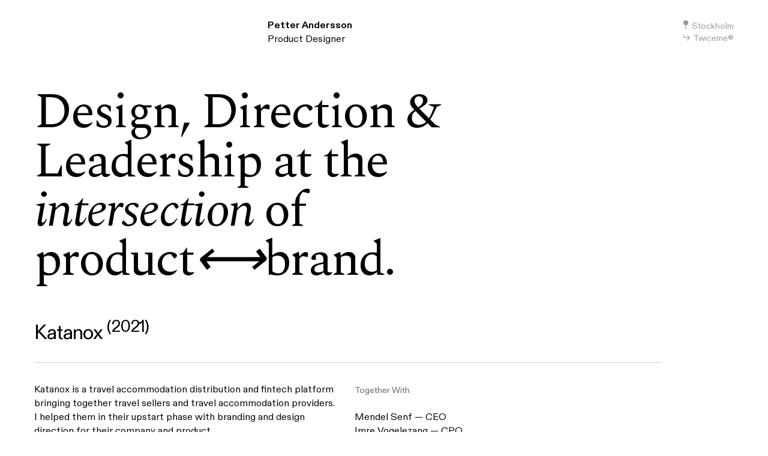

--- FILE ---
content_type: text/html; charset=UTF-8
request_url: https://pttr.co/Katanox
body_size: 30970
content:
<!DOCTYPE html>
<!-- 

        Running on cargo.site

-->
<html lang="en" data-predefined-style="true" data-css-presets="true" data-css-preset data-typography-preset>
	<head>
<script>
				var __cargo_context__ = 'live';
				var __cargo_js_ver__ = 'c=3744406473';
				var __cargo_maint__ = false;
				
				
			</script>
					<meta http-equiv="X-UA-Compatible" content="IE=edge,chrome=1">
		<meta http-equiv="Content-Type" content="text/html; charset=utf-8">
		<meta name="viewport" content="initial-scale=1.0, maximum-scale=1.0, user-scalable=no">
		
			<meta name="robots" content="index,follow">
		<title>Katanox — Petter Andersson — Product Designer copy </title>
		<meta name="description" content="Katanox (2021) Katanox is a travel accommodation distribution and fintech platform bringing together travel sellers and travel accommodation providers. I...">
				<meta name="twitter:card" content="summary_large_image">
		<meta name="twitter:title" content="Katanox — Petter Andersson — Product Designer copy ">
		<meta name="twitter:description" content="Katanox (2021) Katanox is a travel accommodation distribution and fintech platform bringing together travel sellers and travel accommodation providers. I...">
		<meta name="twitter:image" content="https://freight.cargo.site/w/1200/i/216eb5ff8846bb5672239172cd3ba66596bab30a51aed04d26af778f8b7ec312/katanox.png">
		<meta property="og:locale" content="en_US">
		<meta property="og:title" content="Katanox — Petter Andersson — Product Designer copy ">
		<meta property="og:description" content="Katanox (2021) Katanox is a travel accommodation distribution and fintech platform bringing together travel sellers and travel accommodation providers. I...">
		<meta property="og:url" content="https://pttr.co/Katanox">
		<meta property="og:image" content="https://freight.cargo.site/w/1200/i/216eb5ff8846bb5672239172cd3ba66596bab30a51aed04d26af778f8b7ec312/katanox.png">
		<meta property="og:type" content="website">

		<link rel="preconnect" href="https://static.cargo.site" crossorigin>
		<link rel="preconnect" href="https://freight.cargo.site" crossorigin>

		<link rel="preconnect" href="https://fonts.gstatic.com" crossorigin>
				<link rel="preconnect" href="https://type.cargo.site" crossorigin>

		<!--<link rel="preload" href="https://static.cargo.site/assets/social/IconFont-Regular-0.9.3.woff2" as="font" type="font/woff" crossorigin>-->

		

		<link href="https://static.cargo.site/favicon/favicon.ico" rel="shortcut icon">
		<link href="https://pttr.co/rss" rel="alternate" type="application/rss+xml" title="Petter Andersson — Product Designer copy  feed">

		<link href="//fonts.googleapis.com/css?family=Spectral:400,400italic,700,700italic&c=3744406473&" id="" rel="stylesheet" type="text/css" />
<link href="https://pttr.co/stylesheet?c=3744406473&1748384240" id="member_stylesheet" rel="stylesheet" type="text/css" />
<style id="">@font-face{font-family:Icons;src:url(https://static.cargo.site/assets/social/IconFont-Regular-0.9.3.woff2);unicode-range:U+E000-E15C,U+F0000,U+FE0E}@font-face{font-family:Icons;src:url(https://static.cargo.site/assets/social/IconFont-Regular-0.9.3.woff2);font-weight:240;unicode-range:U+E000-E15C,U+F0000,U+FE0E}@font-face{font-family:Icons;src:url(https://static.cargo.site/assets/social/IconFont-Regular-0.9.3.woff2);unicode-range:U+E000-E15C,U+F0000,U+FE0E;font-weight:400}@font-face{font-family:Icons;src:url(https://static.cargo.site/assets/social/IconFont-Regular-0.9.3.woff2);unicode-range:U+E000-E15C,U+F0000,U+FE0E;font-weight:600}@font-face{font-family:Icons;src:url(https://static.cargo.site/assets/social/IconFont-Regular-0.9.3.woff2);unicode-range:U+E000-E15C,U+F0000,U+FE0E;font-weight:800}@font-face{font-family:Icons;src:url(https://static.cargo.site/assets/social/IconFont-Regular-0.9.3.woff2);unicode-range:U+E000-E15C,U+F0000,U+FE0E;font-style:italic}@font-face{font-family:Icons;src:url(https://static.cargo.site/assets/social/IconFont-Regular-0.9.3.woff2);unicode-range:U+E000-E15C,U+F0000,U+FE0E;font-weight:200;font-style:italic}@font-face{font-family:Icons;src:url(https://static.cargo.site/assets/social/IconFont-Regular-0.9.3.woff2);unicode-range:U+E000-E15C,U+F0000,U+FE0E;font-weight:400;font-style:italic}@font-face{font-family:Icons;src:url(https://static.cargo.site/assets/social/IconFont-Regular-0.9.3.woff2);unicode-range:U+E000-E15C,U+F0000,U+FE0E;font-weight:600;font-style:italic}@font-face{font-family:Icons;src:url(https://static.cargo.site/assets/social/IconFont-Regular-0.9.3.woff2);unicode-range:U+E000-E15C,U+F0000,U+FE0E;font-weight:800;font-style:italic}body.iconfont-loading,body.iconfont-loading *{color:transparent!important}body{-moz-osx-font-smoothing:grayscale;-webkit-font-smoothing:antialiased;-webkit-text-size-adjust:none}body.no-scroll{overflow:hidden}/*!
 * Content
 */.page{word-wrap:break-word}:focus{outline:0}.pointer-events-none{pointer-events:none}.pointer-events-auto{pointer-events:auto}.pointer-events-none .page_content .audio-player,.pointer-events-none .page_content .shop_product,.pointer-events-none .page_content a,.pointer-events-none .page_content audio,.pointer-events-none .page_content button,.pointer-events-none .page_content details,.pointer-events-none .page_content iframe,.pointer-events-none .page_content img,.pointer-events-none .page_content input,.pointer-events-none .page_content video{pointer-events:auto}.pointer-events-none .page_content *>a,.pointer-events-none .page_content>a{position:relative}s *{text-transform:inherit}#toolset{position:fixed;bottom:10px;right:10px;z-index:8}.mobile #toolset,.template_site_inframe #toolset{display:none}#toolset a{display:block;height:24px;width:24px;margin:0;padding:0;text-decoration:none;background:rgba(0,0,0,.2)}#toolset a:hover{background:rgba(0,0,0,.8)}[data-adminview] #toolset a,[data-adminview] #toolset_admin a{background:rgba(0,0,0,.04);pointer-events:none;cursor:default}#toolset_admin a:active{background:rgba(0,0,0,.7)}#toolset_admin a svg>*{transform:scale(1.1) translate(0,-.5px);transform-origin:50% 50%}#toolset_admin a svg{pointer-events:none;width:100%!important;height:auto!important}#following-container{overflow:auto;-webkit-overflow-scrolling:touch}#following-container iframe{height:100%;width:100%;position:absolute;top:0;left:0;right:0;bottom:0}:root{--following-width:-400px;--following-animation-duration:450ms}@keyframes following-open{0%{transform:translateX(0)}100%{transform:translateX(var(--following-width))}}@keyframes following-open-inverse{0%{transform:translateX(0)}100%{transform:translateX(calc(-1 * var(--following-width)))}}@keyframes following-close{0%{transform:translateX(var(--following-width))}100%{transform:translateX(0)}}@keyframes following-close-inverse{0%{transform:translateX(calc(-1 * var(--following-width)))}100%{transform:translateX(0)}}body.animate-left{animation:following-open var(--following-animation-duration);animation-fill-mode:both;animation-timing-function:cubic-bezier(.24,1,.29,1)}#following-container.animate-left{animation:following-close-inverse var(--following-animation-duration);animation-fill-mode:both;animation-timing-function:cubic-bezier(.24,1,.29,1)}#following-container.animate-left #following-frame{animation:following-close var(--following-animation-duration);animation-fill-mode:both;animation-timing-function:cubic-bezier(.24,1,.29,1)}body.animate-right{animation:following-close var(--following-animation-duration);animation-fill-mode:both;animation-timing-function:cubic-bezier(.24,1,.29,1)}#following-container.animate-right{animation:following-open-inverse var(--following-animation-duration);animation-fill-mode:both;animation-timing-function:cubic-bezier(.24,1,.29,1)}#following-container.animate-right #following-frame{animation:following-open var(--following-animation-duration);animation-fill-mode:both;animation-timing-function:cubic-bezier(.24,1,.29,1)}.slick-slider{position:relative;display:block;-moz-box-sizing:border-box;box-sizing:border-box;-webkit-user-select:none;-moz-user-select:none;-ms-user-select:none;user-select:none;-webkit-touch-callout:none;-khtml-user-select:none;-ms-touch-action:pan-y;touch-action:pan-y;-webkit-tap-highlight-color:transparent}.slick-list{position:relative;display:block;overflow:hidden;margin:0;padding:0}.slick-list:focus{outline:0}.slick-list.dragging{cursor:pointer;cursor:hand}.slick-slider .slick-list,.slick-slider .slick-track{transform:translate3d(0,0,0);will-change:transform}.slick-track{position:relative;top:0;left:0;display:block}.slick-track:after,.slick-track:before{display:table;content:'';width:1px;height:1px;margin-top:-1px;margin-left:-1px}.slick-track:after{clear:both}.slick-loading .slick-track{visibility:hidden}.slick-slide{display:none;float:left;height:100%;min-height:1px}[dir=rtl] .slick-slide{float:right}.content .slick-slide img{display:inline-block}.content .slick-slide img:not(.image-zoom){cursor:pointer}.content .scrub .slick-list,.content .scrub .slick-slide img:not(.image-zoom){cursor:ew-resize}body.slideshow-scrub-dragging *{cursor:ew-resize!important}.content .slick-slide img:not([src]),.content .slick-slide img[src='']{width:100%;height:auto}.slick-slide.slick-loading img{display:none}.slick-slide.dragging img{pointer-events:none}.slick-initialized .slick-slide{display:block}.slick-loading .slick-slide{visibility:hidden}.slick-vertical .slick-slide{display:block;height:auto;border:1px solid transparent}.slick-arrow.slick-hidden{display:none}.slick-arrow{position:absolute;z-index:9;width:0;top:0;height:100%;cursor:pointer;will-change:opacity;-webkit-transition:opacity 333ms cubic-bezier(.4,0,.22,1);transition:opacity 333ms cubic-bezier(.4,0,.22,1)}.slick-arrow.hidden{opacity:0}.slick-arrow svg{position:absolute;width:36px;height:36px;top:0;left:0;right:0;bottom:0;margin:auto;transform:translate(.25px,.25px)}.slick-arrow svg.right-arrow{transform:translate(.25px,.25px) scaleX(-1)}.slick-arrow svg:active{opacity:.75}.slick-arrow svg .arrow-shape{fill:none!important;stroke:#fff;stroke-linecap:square}.slick-arrow svg .arrow-outline{fill:none!important;stroke-width:2.5px;stroke:rgba(0,0,0,.6);stroke-linecap:square}.slick-arrow.slick-next{right:0;text-align:right}.slick-next svg,.wallpaper-navigation .slick-next svg{margin-right:10px}.mobile .slick-next svg{margin-right:10px}.slick-arrow.slick-prev{text-align:left}.slick-prev svg,.wallpaper-navigation .slick-prev svg{margin-left:10px}.mobile .slick-prev svg{margin-left:10px}.loading_animation{display:none;vertical-align:middle;z-index:15;line-height:0;pointer-events:none;border-radius:100%}.loading_animation.hidden{display:none}.loading_animation.pulsing{opacity:0;display:inline-block;animation-delay:.1s;-webkit-animation-delay:.1s;-moz-animation-delay:.1s;animation-duration:12s;animation-iteration-count:infinite;animation:fade-pulse-in .5s ease-in-out;-moz-animation:fade-pulse-in .5s ease-in-out;-webkit-animation:fade-pulse-in .5s ease-in-out;-webkit-animation-fill-mode:forwards;-moz-animation-fill-mode:forwards;animation-fill-mode:forwards}.loading_animation.pulsing.no-delay{animation-delay:0s;-webkit-animation-delay:0s;-moz-animation-delay:0s}.loading_animation div{border-radius:100%}.loading_animation div svg{max-width:100%;height:auto}.loading_animation div,.loading_animation div svg{width:20px;height:20px}.loading_animation.full-width svg{width:100%;height:auto}.loading_animation.full-width.big svg{width:100px;height:100px}.loading_animation div svg>*{fill:#ccc}.loading_animation div{-webkit-animation:spin-loading 12s ease-out;-webkit-animation-iteration-count:infinite;-moz-animation:spin-loading 12s ease-out;-moz-animation-iteration-count:infinite;animation:spin-loading 12s ease-out;animation-iteration-count:infinite}.loading_animation.hidden{display:none}[data-backdrop] .loading_animation{position:absolute;top:15px;left:15px;z-index:99}.loading_animation.position-absolute.middle{top:calc(50% - 10px);left:calc(50% - 10px)}.loading_animation.position-absolute.topleft{top:0;left:0}.loading_animation.position-absolute.middleright{top:calc(50% - 10px);right:1rem}.loading_animation.position-absolute.middleleft{top:calc(50% - 10px);left:1rem}.loading_animation.gray div svg>*{fill:#999}.loading_animation.gray-dark div svg>*{fill:#666}.loading_animation.gray-darker div svg>*{fill:#555}.loading_animation.gray-light div svg>*{fill:#ccc}.loading_animation.white div svg>*{fill:rgba(255,255,255,.85)}.loading_animation.blue div svg>*{fill:#698fff}.loading_animation.inline{display:inline-block;margin-bottom:.5ex}.loading_animation.inline.left{margin-right:.5ex}@-webkit-keyframes fade-pulse-in{0%{opacity:0}50%{opacity:.5}100%{opacity:1}}@-moz-keyframes fade-pulse-in{0%{opacity:0}50%{opacity:.5}100%{opacity:1}}@keyframes fade-pulse-in{0%{opacity:0}50%{opacity:.5}100%{opacity:1}}@-webkit-keyframes pulsate{0%{opacity:1}50%{opacity:0}100%{opacity:1}}@-moz-keyframes pulsate{0%{opacity:1}50%{opacity:0}100%{opacity:1}}@keyframes pulsate{0%{opacity:1}50%{opacity:0}100%{opacity:1}}@-webkit-keyframes spin-loading{0%{transform:rotate(0)}9%{transform:rotate(1050deg)}18%{transform:rotate(-1090deg)}20%{transform:rotate(-1080deg)}23%{transform:rotate(-1080deg)}28%{transform:rotate(-1095deg)}29%{transform:rotate(-1065deg)}34%{transform:rotate(-1080deg)}35%{transform:rotate(-1050deg)}40%{transform:rotate(-1065deg)}41%{transform:rotate(-1035deg)}44%{transform:rotate(-1035deg)}47%{transform:rotate(-2160deg)}50%{transform:rotate(-2160deg)}56%{transform:rotate(45deg)}60%{transform:rotate(45deg)}80%{transform:rotate(6120deg)}100%{transform:rotate(0)}}@keyframes spin-loading{0%{transform:rotate(0)}9%{transform:rotate(1050deg)}18%{transform:rotate(-1090deg)}20%{transform:rotate(-1080deg)}23%{transform:rotate(-1080deg)}28%{transform:rotate(-1095deg)}29%{transform:rotate(-1065deg)}34%{transform:rotate(-1080deg)}35%{transform:rotate(-1050deg)}40%{transform:rotate(-1065deg)}41%{transform:rotate(-1035deg)}44%{transform:rotate(-1035deg)}47%{transform:rotate(-2160deg)}50%{transform:rotate(-2160deg)}56%{transform:rotate(45deg)}60%{transform:rotate(45deg)}80%{transform:rotate(6120deg)}100%{transform:rotate(0)}}[grid-row]{align-items:flex-start;box-sizing:border-box;display:-webkit-box;display:-webkit-flex;display:-ms-flexbox;display:flex;-webkit-flex-wrap:wrap;-ms-flex-wrap:wrap;flex-wrap:wrap}[grid-col]{box-sizing:border-box}[grid-row] [grid-col].empty:after{content:"\0000A0";cursor:text}body.mobile[data-adminview=content-editproject] [grid-row] [grid-col].empty:after{display:none}[grid-col=auto]{-webkit-box-flex:1;-webkit-flex:1;-ms-flex:1;flex:1}[grid-col=x12]{width:100%}[grid-col=x11]{width:50%}[grid-col=x10]{width:33.33%}[grid-col=x9]{width:25%}[grid-col=x8]{width:20%}[grid-col=x7]{width:16.666666667%}[grid-col=x6]{width:14.285714286%}[grid-col=x5]{width:12.5%}[grid-col=x4]{width:11.111111111%}[grid-col=x3]{width:10%}[grid-col=x2]{width:9.090909091%}[grid-col=x1]{width:8.333333333%}[grid-col="1"]{width:8.33333%}[grid-col="2"]{width:16.66667%}[grid-col="3"]{width:25%}[grid-col="4"]{width:33.33333%}[grid-col="5"]{width:41.66667%}[grid-col="6"]{width:50%}[grid-col="7"]{width:58.33333%}[grid-col="8"]{width:66.66667%}[grid-col="9"]{width:75%}[grid-col="10"]{width:83.33333%}[grid-col="11"]{width:91.66667%}[grid-col="12"]{width:100%}body.mobile [grid-responsive] [grid-col]{width:100%;-webkit-box-flex:none;-webkit-flex:none;-ms-flex:none;flex:none}[data-ce-host=true][contenteditable=true] [grid-pad]{pointer-events:none}[data-ce-host=true][contenteditable=true] [grid-pad]>*{pointer-events:auto}[grid-pad="0"]{padding:0}[grid-pad="0.25"]{padding:.125rem}[grid-pad="0.5"]{padding:.25rem}[grid-pad="0.75"]{padding:.375rem}[grid-pad="1"]{padding:.5rem}[grid-pad="1.25"]{padding:.625rem}[grid-pad="1.5"]{padding:.75rem}[grid-pad="1.75"]{padding:.875rem}[grid-pad="2"]{padding:1rem}[grid-pad="2.5"]{padding:1.25rem}[grid-pad="3"]{padding:1.5rem}[grid-pad="3.5"]{padding:1.75rem}[grid-pad="4"]{padding:2rem}[grid-pad="5"]{padding:2.5rem}[grid-pad="6"]{padding:3rem}[grid-pad="7"]{padding:3.5rem}[grid-pad="8"]{padding:4rem}[grid-pad="9"]{padding:4.5rem}[grid-pad="10"]{padding:5rem}[grid-gutter="0"]{margin:0}[grid-gutter="0.5"]{margin:-.25rem}[grid-gutter="1"]{margin:-.5rem}[grid-gutter="1.5"]{margin:-.75rem}[grid-gutter="2"]{margin:-1rem}[grid-gutter="2.5"]{margin:-1.25rem}[grid-gutter="3"]{margin:-1.5rem}[grid-gutter="3.5"]{margin:-1.75rem}[grid-gutter="4"]{margin:-2rem}[grid-gutter="5"]{margin:-2.5rem}[grid-gutter="6"]{margin:-3rem}[grid-gutter="7"]{margin:-3.5rem}[grid-gutter="8"]{margin:-4rem}[grid-gutter="10"]{margin:-5rem}[grid-gutter="12"]{margin:-6rem}[grid-gutter="14"]{margin:-7rem}[grid-gutter="16"]{margin:-8rem}[grid-gutter="18"]{margin:-9rem}[grid-gutter="20"]{margin:-10rem}small{max-width:100%;text-decoration:inherit}img:not([src]),img[src='']{outline:1px solid rgba(177,177,177,.4);outline-offset:-1px;content:url([data-uri])}img.image-zoom{cursor:-webkit-zoom-in;cursor:-moz-zoom-in;cursor:zoom-in}#imprimatur{color:#333;font-size:10px;font-family:-apple-system,BlinkMacSystemFont,"Segoe UI",Roboto,Oxygen,Ubuntu,Cantarell,"Open Sans","Helvetica Neue",sans-serif,"Sans Serif",Icons;/*!System*/position:fixed;opacity:.3;right:-28px;bottom:160px;transform:rotate(270deg);-ms-transform:rotate(270deg);-webkit-transform:rotate(270deg);z-index:8;text-transform:uppercase;color:#999;opacity:.5;padding-bottom:2px;text-decoration:none}.mobile #imprimatur{display:none}bodycopy cargo-link a{font-family:-apple-system,BlinkMacSystemFont,"Segoe UI",Roboto,Oxygen,Ubuntu,Cantarell,"Open Sans","Helvetica Neue",sans-serif,"Sans Serif",Icons;/*!System*/font-size:12px;font-style:normal;font-weight:400;transform:rotate(270deg);text-decoration:none;position:fixed!important;right:-27px;bottom:100px;text-decoration:none;letter-spacing:normal;background:0 0;border:0;border-bottom:0;outline:0}/*! PhotoSwipe Default UI CSS by Dmitry Semenov | photoswipe.com | MIT license */.pswp--has_mouse .pswp__button--arrow--left,.pswp--has_mouse .pswp__button--arrow--right,.pswp__ui{visibility:visible}.pswp--minimal--dark .pswp__top-bar,.pswp__button{background:0 0}.pswp,.pswp__bg,.pswp__container,.pswp__img--placeholder,.pswp__zoom-wrap,.quick-view-navigation{-webkit-backface-visibility:hidden}.pswp__button{cursor:pointer;opacity:1;-webkit-appearance:none;transition:opacity .2s;-webkit-box-shadow:none;box-shadow:none}.pswp__button-close>svg{top:10px;right:10px;margin-left:auto}.pswp--touch .quick-view-navigation{display:none}.pswp__ui{-webkit-font-smoothing:auto;opacity:1;z-index:1550}.quick-view-navigation{will-change:opacity;-webkit-transition:opacity 333ms cubic-bezier(.4,0,.22,1);transition:opacity 333ms cubic-bezier(.4,0,.22,1)}.quick-view-navigation .pswp__group .pswp__button{pointer-events:auto}.pswp__button>svg{position:absolute;width:36px;height:36px}.quick-view-navigation .pswp__group:active svg{opacity:.75}.pswp__button svg .shape-shape{fill:#fff}.pswp__button svg .shape-outline{fill:#000}.pswp__button-prev>svg{top:0;bottom:0;left:10px;margin:auto}.pswp__button-next>svg{top:0;bottom:0;right:10px;margin:auto}.quick-view-navigation .pswp__group .pswp__button-prev{position:absolute;left:0;top:0;width:0;height:100%}.quick-view-navigation .pswp__group .pswp__button-next{position:absolute;right:0;top:0;width:0;height:100%}.quick-view-navigation .close-button,.quick-view-navigation .left-arrow,.quick-view-navigation .right-arrow{transform:translate(.25px,.25px)}.quick-view-navigation .right-arrow{transform:translate(.25px,.25px) scaleX(-1)}.pswp__button svg .shape-outline{fill:transparent!important;stroke:#000;stroke-width:2.5px;stroke-linecap:square}.pswp__button svg .shape-shape{fill:transparent!important;stroke:#fff;stroke-width:1.5px;stroke-linecap:square}.pswp__bg,.pswp__scroll-wrap,.pswp__zoom-wrap{width:100%;position:absolute}.quick-view-navigation .pswp__group .pswp__button-close{margin:0}.pswp__container,.pswp__item,.pswp__zoom-wrap{right:0;bottom:0;top:0;position:absolute;left:0}.pswp__ui--hidden .pswp__button{opacity:.001}.pswp__ui--hidden .pswp__button,.pswp__ui--hidden .pswp__button *{pointer-events:none}.pswp .pswp__ui.pswp__ui--displaynone{display:none}.pswp__element--disabled{display:none!important}/*! PhotoSwipe main CSS by Dmitry Semenov | photoswipe.com | MIT license */.pswp{position:fixed;display:none;height:100%;width:100%;top:0;left:0;right:0;bottom:0;margin:auto;-ms-touch-action:none;touch-action:none;z-index:9999999;-webkit-text-size-adjust:100%;line-height:initial;letter-spacing:initial;outline:0}.pswp img{max-width:none}.pswp--zoom-disabled .pswp__img{cursor:default!important}.pswp--animate_opacity{opacity:.001;will-change:opacity;-webkit-transition:opacity 333ms cubic-bezier(.4,0,.22,1);transition:opacity 333ms cubic-bezier(.4,0,.22,1)}.pswp--open{display:block}.pswp--zoom-allowed .pswp__img{cursor:-webkit-zoom-in;cursor:-moz-zoom-in;cursor:zoom-in}.pswp--zoomed-in .pswp__img{cursor:-webkit-grab;cursor:-moz-grab;cursor:grab}.pswp--dragging .pswp__img{cursor:-webkit-grabbing;cursor:-moz-grabbing;cursor:grabbing}.pswp__bg{left:0;top:0;height:100%;opacity:0;transform:translateZ(0);will-change:opacity}.pswp__scroll-wrap{left:0;top:0;height:100%}.pswp__container,.pswp__zoom-wrap{-ms-touch-action:none;touch-action:none}.pswp__container,.pswp__img{-webkit-user-select:none;-moz-user-select:none;-ms-user-select:none;user-select:none;-webkit-tap-highlight-color:transparent;-webkit-touch-callout:none}.pswp__zoom-wrap{-webkit-transform-origin:left top;-ms-transform-origin:left top;transform-origin:left top;-webkit-transition:-webkit-transform 222ms cubic-bezier(.4,0,.22,1);transition:transform 222ms cubic-bezier(.4,0,.22,1)}.pswp__bg{-webkit-transition:opacity 222ms cubic-bezier(.4,0,.22,1);transition:opacity 222ms cubic-bezier(.4,0,.22,1)}.pswp--animated-in .pswp__bg,.pswp--animated-in .pswp__zoom-wrap{-webkit-transition:none;transition:none}.pswp--hide-overflow .pswp__scroll-wrap,.pswp--hide-overflow.pswp{overflow:hidden}.pswp__img{position:absolute;width:auto;height:auto;top:0;left:0}.pswp__img--placeholder--blank{background:#222}.pswp--ie .pswp__img{width:100%!important;height:auto!important;left:0;top:0}.pswp__ui--idle{opacity:0}.pswp__error-msg{position:absolute;left:0;top:50%;width:100%;text-align:center;font-size:14px;line-height:16px;margin-top:-8px;color:#ccc}.pswp__error-msg a{color:#ccc;text-decoration:underline}.pswp__error-msg{font-family:-apple-system,BlinkMacSystemFont,"Segoe UI",Roboto,Oxygen,Ubuntu,Cantarell,"Open Sans","Helvetica Neue",sans-serif}.quick-view.mouse-down .iframe-item{pointer-events:none!important}.quick-view-caption-positioner{pointer-events:none;width:100%;height:100%}.quick-view-caption-wrapper{margin:auto;position:absolute;bottom:0;left:0;right:0}.quick-view-horizontal-align-left .quick-view-caption-wrapper{margin-left:0}.quick-view-horizontal-align-right .quick-view-caption-wrapper{margin-right:0}[data-quick-view-caption]{transition:.1s opacity ease-in-out;position:absolute;bottom:0;left:0;right:0}.quick-view-horizontal-align-left [data-quick-view-caption]{text-align:left}.quick-view-horizontal-align-right [data-quick-view-caption]{text-align:right}.quick-view-caption{transition:.1s opacity ease-in-out}.quick-view-caption>*{display:inline-block}.quick-view-caption *{pointer-events:auto}.quick-view-caption.hidden{opacity:0}.shop_product .dropdown_wrapper{flex:0 0 100%;position:relative}.shop_product select{appearance:none;-moz-appearance:none;-webkit-appearance:none;outline:0;-webkit-font-smoothing:antialiased;-moz-osx-font-smoothing:grayscale;cursor:pointer;border-radius:0;white-space:nowrap;overflow:hidden!important;text-overflow:ellipsis}.shop_product select.dropdown::-ms-expand{display:none}.shop_product a{cursor:pointer;border-bottom:none;text-decoration:none}.shop_product a.out-of-stock{pointer-events:none}body.audio-player-dragging *{cursor:ew-resize!important}.audio-player{display:inline-flex;flex:1 0 calc(100% - 2px);width:calc(100% - 2px)}.audio-player .button{height:100%;flex:0 0 3.3rem;display:flex}.audio-player .separator{left:3.3rem;height:100%}.audio-player .buffer{width:0%;height:100%;transition:left .3s linear,width .3s linear}.audio-player.seeking .buffer{transition:left 0s,width 0s}.audio-player.seeking{user-select:none;-webkit-user-select:none;cursor:ew-resize}.audio-player.seeking *{user-select:none;-webkit-user-select:none;cursor:ew-resize}.audio-player .bar{overflow:hidden;display:flex;justify-content:space-between;align-content:center;flex-grow:1}.audio-player .progress{width:0%;height:100%;transition:width .3s linear}.audio-player.seeking .progress{transition:width 0s}.audio-player .pause,.audio-player .play{cursor:pointer;height:100%}.audio-player .note-icon{margin:auto 0;order:2;flex:0 1 auto}.audio-player .title{white-space:nowrap;overflow:hidden;text-overflow:ellipsis;pointer-events:none;user-select:none;padding:.5rem 0 .5rem 1rem;margin:auto auto auto 0;flex:0 3 auto;min-width:0;width:100%}.audio-player .total-time{flex:0 1 auto;margin:auto 0}.audio-player .current-time,.audio-player .play-text{flex:0 1 auto;margin:auto 0}.audio-player .stream-anim{user-select:none;margin:auto auto auto 0}.audio-player .stream-anim span{display:inline-block}.audio-player .buffer,.audio-player .current-time,.audio-player .note-svg,.audio-player .play-text,.audio-player .separator,.audio-player .total-time{user-select:none;pointer-events:none}.audio-player .buffer,.audio-player .play-text,.audio-player .progress{position:absolute}.audio-player,.audio-player .bar,.audio-player .button,.audio-player .current-time,.audio-player .note-icon,.audio-player .pause,.audio-player .play,.audio-player .total-time{position:relative}body.mobile .audio-player,body.mobile .audio-player *{-webkit-touch-callout:none}#standalone-admin-frame{border:0;width:400px;position:absolute;right:0;top:0;height:100vh;z-index:99}body[standalone-admin=true] #standalone-admin-frame{transform:translate(0,0)}body[standalone-admin=true] .main_container{width:calc(100% - 400px)}body[standalone-admin=false] #standalone-admin-frame{transform:translate(100%,0)}body[standalone-admin=false] .main_container{width:100%}.toggle_standaloneAdmin{position:fixed;top:0;right:400px;height:40px;width:40px;z-index:999;cursor:pointer;background-color:rgba(0,0,0,.4)}.toggle_standaloneAdmin:active{opacity:.7}body[standalone-admin=false] .toggle_standaloneAdmin{right:0}.toggle_standaloneAdmin *{color:#fff;fill:#fff}.toggle_standaloneAdmin svg{padding:6px;width:100%;height:100%;opacity:.85}body[standalone-admin=false] .toggle_standaloneAdmin #close,body[standalone-admin=true] .toggle_standaloneAdmin #backdropsettings{display:none}.toggle_standaloneAdmin>div{width:100%;height:100%}#admin_toggle_button{position:fixed;top:50%;transform:translate(0,-50%);right:400px;height:36px;width:12px;z-index:999;cursor:pointer;background-color:rgba(0,0,0,.09);padding-left:2px;margin-right:5px}#admin_toggle_button .bar{content:'';background:rgba(0,0,0,.09);position:fixed;width:5px;bottom:0;top:0;z-index:10}#admin_toggle_button:active{background:rgba(0,0,0,.065)}#admin_toggle_button *{color:#fff;fill:#fff}#admin_toggle_button svg{padding:0;width:16px;height:36px;margin-left:1px;opacity:1}#admin_toggle_button svg *{fill:#fff;opacity:1}#admin_toggle_button[data-state=closed] .toggle_admin_close{display:none}#admin_toggle_button[data-state=closed],#admin_toggle_button[data-state=closed] .toggle_admin_open{width:20px;cursor:pointer;margin:0}#admin_toggle_button[data-state=closed] svg{margin-left:2px}#admin_toggle_button[data-state=open] .toggle_admin_open{display:none}select,select *{text-rendering:auto!important}b b{font-weight:inherit}*{-webkit-box-sizing:border-box;-moz-box-sizing:border-box;box-sizing:border-box}customhtml>*{position:relative;z-index:10}body,html{min-height:100vh;margin:0;padding:0}html{touch-action:manipulation;position:relative;background-color:#fff}.main_container{min-height:100vh;width:100%;overflow:hidden}.container{display:-webkit-box;display:-webkit-flex;display:-moz-box;display:-ms-flexbox;display:flex;-webkit-flex-wrap:wrap;-moz-flex-wrap:wrap;-ms-flex-wrap:wrap;flex-wrap:wrap;max-width:100%;width:100%;overflow:visible}.container{align-items:flex-start;-webkit-align-items:flex-start}.page{z-index:2}.page ul li>text-limit{display:block}.content,.content_container,.pinned{-webkit-flex:1 0 auto;-moz-flex:1 0 auto;-ms-flex:1 0 auto;flex:1 0 auto;max-width:100%}.content_container{width:100%}.content_container.full_height{min-height:100vh}.page_background{position:absolute;top:0;left:0;width:100%;height:100%}.page_container{position:relative;overflow:visible;width:100%}.backdrop{position:absolute;top:0;z-index:1;width:100%;height:100%;max-height:100vh}.backdrop>div{position:absolute;top:0;left:0;width:100%;height:100%;-webkit-backface-visibility:hidden;backface-visibility:hidden;transform:translate3d(0,0,0);contain:strict}[data-backdrop].backdrop>div[data-overflowing]{max-height:100vh;position:absolute;top:0;left:0}body.mobile [split-responsive]{display:flex;flex-direction:column}body.mobile [split-responsive] .container{width:100%;order:2}body.mobile [split-responsive] .backdrop{position:relative;height:50vh;width:100%;order:1}body.mobile [split-responsive] [data-auxiliary].backdrop{position:absolute;height:50vh;width:100%;order:1}.page{position:relative;z-index:2}img[data-align=left]{float:left}img[data-align=right]{float:right}[data-rotation]{transform-origin:center center}.content .page_content:not([contenteditable=true]) [data-draggable]{pointer-events:auto!important;backface-visibility:hidden}.preserve-3d{-moz-transform-style:preserve-3d;transform-style:preserve-3d}.content .page_content:not([contenteditable=true]) [data-draggable] iframe{pointer-events:none!important}.dragging-active iframe{pointer-events:none!important}.content .page_content:not([contenteditable=true]) [data-draggable]:active{opacity:1}.content .scroll-transition-fade{transition:transform 1s ease-in-out,opacity .8s ease-in-out}.content .scroll-transition-fade.below-viewport{opacity:0;transform:translateY(40px)}.mobile.full_width .page_container:not([split-layout]) .container_width{width:100%}[data-view=pinned_bottom] .bottom_pin_invisibility{visibility:hidden}.pinned{position:relative;width:100%}.pinned .page_container.accommodate:not(.fixed):not(.overlay){z-index:2}.pinned .page_container.overlay{position:absolute;z-index:4}.pinned .page_container.overlay.fixed{position:fixed}.pinned .page_container.overlay.fixed .page{max-height:100vh;-webkit-overflow-scrolling:touch}.pinned .page_container.overlay.fixed .page.allow-scroll{overflow-y:auto;overflow-x:hidden}.pinned .page_container.overlay.fixed .page.allow-scroll{align-items:flex-start;-webkit-align-items:flex-start}.pinned .page_container .page.allow-scroll::-webkit-scrollbar{width:0;background:0 0;display:none}.pinned.pinned_top .page_container.overlay{left:0;top:0}.pinned.pinned_bottom .page_container.overlay{left:0;bottom:0}div[data-container=set]:empty{margin-top:1px}.thumbnails{position:relative;z-index:1}[thumbnails=grid]{align-items:baseline}[thumbnails=justify] .thumbnail{box-sizing:content-box}[thumbnails][data-padding-zero] .thumbnail{margin-bottom:-1px}[thumbnails=montessori] .thumbnail{pointer-events:auto;position:absolute}[thumbnails] .thumbnail>a{display:block;text-decoration:none}[thumbnails=montessori]{height:0}[thumbnails][data-resizing],[thumbnails][data-resizing] *{cursor:nwse-resize}[thumbnails] .thumbnail .resize-handle{cursor:nwse-resize;width:26px;height:26px;padding:5px;position:absolute;opacity:.75;right:-1px;bottom:-1px;z-index:100}[thumbnails][data-resizing] .resize-handle{display:none}[thumbnails] .thumbnail .resize-handle svg{position:absolute;top:0;left:0}[thumbnails] .thumbnail .resize-handle:hover{opacity:1}[data-can-move].thumbnail .resize-handle svg .resize_path_outline{fill:#fff}[data-can-move].thumbnail .resize-handle svg .resize_path{fill:#000}[thumbnails=montessori] .thumbnail_sizer{height:0;width:100%;position:relative;padding-bottom:100%;pointer-events:none}[thumbnails] .thumbnail img{display:block;min-height:3px;margin-bottom:0}[thumbnails] .thumbnail img:not([src]),img[src=""]{margin:0!important;width:100%;min-height:3px;height:100%!important;position:absolute}[aspect-ratio="1x1"].thumb_image{height:0;padding-bottom:100%;overflow:hidden}[aspect-ratio="4x3"].thumb_image{height:0;padding-bottom:75%;overflow:hidden}[aspect-ratio="16x9"].thumb_image{height:0;padding-bottom:56.25%;overflow:hidden}[thumbnails] .thumb_image{width:100%;position:relative}[thumbnails][thumbnail-vertical-align=top]{align-items:flex-start}[thumbnails][thumbnail-vertical-align=middle]{align-items:center}[thumbnails][thumbnail-vertical-align=bottom]{align-items:baseline}[thumbnails][thumbnail-horizontal-align=left]{justify-content:flex-start}[thumbnails][thumbnail-horizontal-align=middle]{justify-content:center}[thumbnails][thumbnail-horizontal-align=right]{justify-content:flex-end}.thumb_image.default_image>svg{position:absolute;top:0;left:0;bottom:0;right:0;width:100%;height:100%}.thumb_image.default_image{outline:1px solid #ccc;outline-offset:-1px;position:relative}.mobile.full_width [data-view=Thumbnail] .thumbnails_width{width:100%}.content [data-draggable] a:active,.content [data-draggable] img:active{opacity:initial}.content .draggable-dragging{opacity:initial}[data-draggable].draggable_visible{visibility:visible}[data-draggable].draggable_hidden{visibility:hidden}.gallery_card [data-draggable],.marquee [data-draggable]{visibility:inherit}[data-draggable]{visibility:visible;background-color:rgba(0,0,0,.003)}#site_menu_panel_container .image-gallery:not(.initialized){height:0;padding-bottom:100%;min-height:initial}.image-gallery:not(.initialized){min-height:100vh;visibility:hidden;width:100%}.image-gallery .gallery_card img{display:block;width:100%;height:auto}.image-gallery .gallery_card{transform-origin:center}.image-gallery .gallery_card.dragging{opacity:.1;transform:initial!important}.image-gallery:not([image-gallery=slideshow]) .gallery_card iframe:only-child,.image-gallery:not([image-gallery=slideshow]) .gallery_card video:only-child{width:100%;height:100%;top:0;left:0;position:absolute}.image-gallery[image-gallery=slideshow] .gallery_card video[muted][autoplay]:not([controls]),.image-gallery[image-gallery=slideshow] .gallery_card video[muted][data-autoplay]:not([controls]){pointer-events:none}.image-gallery [image-gallery-pad="0"] video:only-child{object-fit:cover;height:calc(100% + 1px)}div.image-gallery>a,div.image-gallery>iframe,div.image-gallery>img,div.image-gallery>video{display:none}[image-gallery-row]{align-items:flex-start;box-sizing:border-box;display:-webkit-box;display:-webkit-flex;display:-ms-flexbox;display:flex;-webkit-flex-wrap:wrap;-ms-flex-wrap:wrap;flex-wrap:wrap}.image-gallery .gallery_card_image{width:100%;position:relative}[data-predefined-style=true] .image-gallery a.gallery_card{display:block;border:none}[image-gallery-col]{box-sizing:border-box}[image-gallery-col=x12]{width:100%}[image-gallery-col=x11]{width:50%}[image-gallery-col=x10]{width:33.33%}[image-gallery-col=x9]{width:25%}[image-gallery-col=x8]{width:20%}[image-gallery-col=x7]{width:16.666666667%}[image-gallery-col=x6]{width:14.285714286%}[image-gallery-col=x5]{width:12.5%}[image-gallery-col=x4]{width:11.111111111%}[image-gallery-col=x3]{width:10%}[image-gallery-col=x2]{width:9.090909091%}[image-gallery-col=x1]{width:8.333333333%}.content .page_content [image-gallery-pad].image-gallery{pointer-events:none}.content .page_content [image-gallery-pad].image-gallery .gallery_card_image>*,.content .page_content [image-gallery-pad].image-gallery .gallery_image_caption{pointer-events:auto}.content .page_content [image-gallery-pad="0"]{padding:0}.content .page_content [image-gallery-pad="0.25"]{padding:.125rem}.content .page_content [image-gallery-pad="0.5"]{padding:.25rem}.content .page_content [image-gallery-pad="0.75"]{padding:.375rem}.content .page_content [image-gallery-pad="1"]{padding:.5rem}.content .page_content [image-gallery-pad="1.25"]{padding:.625rem}.content .page_content [image-gallery-pad="1.5"]{padding:.75rem}.content .page_content [image-gallery-pad="1.75"]{padding:.875rem}.content .page_content [image-gallery-pad="2"]{padding:1rem}.content .page_content [image-gallery-pad="2.5"]{padding:1.25rem}.content .page_content [image-gallery-pad="3"]{padding:1.5rem}.content .page_content [image-gallery-pad="3.5"]{padding:1.75rem}.content .page_content [image-gallery-pad="4"]{padding:2rem}.content .page_content [image-gallery-pad="5"]{padding:2.5rem}.content .page_content [image-gallery-pad="6"]{padding:3rem}.content .page_content [image-gallery-pad="7"]{padding:3.5rem}.content .page_content [image-gallery-pad="8"]{padding:4rem}.content .page_content [image-gallery-pad="9"]{padding:4.5rem}.content .page_content [image-gallery-pad="10"]{padding:5rem}.content .page_content [image-gallery-gutter="0"]{margin:0}.content .page_content [image-gallery-gutter="0.5"]{margin:-.25rem}.content .page_content [image-gallery-gutter="1"]{margin:-.5rem}.content .page_content [image-gallery-gutter="1.5"]{margin:-.75rem}.content .page_content [image-gallery-gutter="2"]{margin:-1rem}.content .page_content [image-gallery-gutter="2.5"]{margin:-1.25rem}.content .page_content [image-gallery-gutter="3"]{margin:-1.5rem}.content .page_content [image-gallery-gutter="3.5"]{margin:-1.75rem}.content .page_content [image-gallery-gutter="4"]{margin:-2rem}.content .page_content [image-gallery-gutter="5"]{margin:-2.5rem}.content .page_content [image-gallery-gutter="6"]{margin:-3rem}.content .page_content [image-gallery-gutter="7"]{margin:-3.5rem}.content .page_content [image-gallery-gutter="8"]{margin:-4rem}.content .page_content [image-gallery-gutter="10"]{margin:-5rem}.content .page_content [image-gallery-gutter="12"]{margin:-6rem}.content .page_content [image-gallery-gutter="14"]{margin:-7rem}.content .page_content [image-gallery-gutter="16"]{margin:-8rem}.content .page_content [image-gallery-gutter="18"]{margin:-9rem}.content .page_content [image-gallery-gutter="20"]{margin:-10rem}[image-gallery=slideshow]:not(.initialized)>*{min-height:1px;opacity:0;min-width:100%}[image-gallery=slideshow][data-constrained-by=height] [image-gallery-vertical-align].slick-track{align-items:flex-start}[image-gallery=slideshow] img.image-zoom:active{opacity:initial}[image-gallery=slideshow].slick-initialized .gallery_card{pointer-events:none}[image-gallery=slideshow].slick-initialized .gallery_card.slick-current{pointer-events:auto}[image-gallery=slideshow] .gallery_card:not(.has_caption){line-height:0}.content .page_content [image-gallery=slideshow].image-gallery>*{pointer-events:auto}.content [image-gallery=slideshow].image-gallery.slick-initialized .gallery_card{overflow:hidden;margin:0;display:flex;flex-flow:row wrap;flex-shrink:0}.content [image-gallery=slideshow].image-gallery.slick-initialized .gallery_card.slick-current{overflow:visible}[image-gallery=slideshow] .gallery_image_caption{opacity:1;transition:opacity .3s;-webkit-transition:opacity .3s;width:100%;margin-left:auto;margin-right:auto;clear:both}[image-gallery-horizontal-align=left] .gallery_image_caption{text-align:left}[image-gallery-horizontal-align=middle] .gallery_image_caption{text-align:center}[image-gallery-horizontal-align=right] .gallery_image_caption{text-align:right}[image-gallery=slideshow][data-slideshow-in-transition] .gallery_image_caption{opacity:0;transition:opacity .3s;-webkit-transition:opacity .3s}[image-gallery=slideshow] .gallery_card_image{width:initial;margin:0;display:inline-block}[image-gallery=slideshow] .gallery_card img{margin:0;display:block}[image-gallery=slideshow][data-exploded]{align-items:flex-start;box-sizing:border-box;display:-webkit-box;display:-webkit-flex;display:-ms-flexbox;display:flex;-webkit-flex-wrap:wrap;-ms-flex-wrap:wrap;flex-wrap:wrap;justify-content:flex-start;align-content:flex-start}[image-gallery=slideshow][data-exploded] .gallery_card{padding:1rem;width:16.666%}[image-gallery=slideshow][data-exploded] .gallery_card_image{height:0;display:block;width:100%}[image-gallery=grid]{align-items:baseline}[image-gallery=grid] .gallery_card.has_caption .gallery_card_image{display:block}[image-gallery=grid] [image-gallery-pad="0"].gallery_card{margin-bottom:-1px}[image-gallery=grid] .gallery_card img{margin:0}[image-gallery=columns] .gallery_card img{margin:0}[image-gallery=justify]{align-items:flex-start}[image-gallery=justify] .gallery_card img{margin:0}[image-gallery=montessori][image-gallery-row]{display:block}[image-gallery=montessori] a.gallery_card,[image-gallery=montessori] div.gallery_card{position:absolute;pointer-events:auto}[image-gallery=montessori][data-can-move] .gallery_card,[image-gallery=montessori][data-can-move] .gallery_card .gallery_card_image,[image-gallery=montessori][data-can-move] .gallery_card .gallery_card_image>*{cursor:move}[image-gallery=montessori]{position:relative;height:0}[image-gallery=freeform] .gallery_card{position:relative}[image-gallery=freeform] [image-gallery-pad="0"].gallery_card{margin-bottom:-1px}[image-gallery-vertical-align]{display:flex;flex-flow:row wrap}[image-gallery-vertical-align].slick-track{display:flex;flex-flow:row nowrap}.image-gallery .slick-list{margin-bottom:-.3px}[image-gallery-vertical-align=top]{align-content:flex-start;align-items:flex-start}[image-gallery-vertical-align=middle]{align-items:center;align-content:center}[image-gallery-vertical-align=bottom]{align-content:flex-end;align-items:flex-end}[image-gallery-horizontal-align=left]{justify-content:flex-start}[image-gallery-horizontal-align=middle]{justify-content:center}[image-gallery-horizontal-align=right]{justify-content:flex-end}.image-gallery[data-resizing],.image-gallery[data-resizing] *{cursor:nwse-resize!important}.image-gallery .gallery_card .resize-handle,.image-gallery .gallery_card .resize-handle *{cursor:nwse-resize!important}.image-gallery .gallery_card .resize-handle{width:26px;height:26px;padding:5px;position:absolute;opacity:.75;right:-1px;bottom:-1px;z-index:10}.image-gallery[data-resizing] .resize-handle{display:none}.image-gallery .gallery_card .resize-handle svg{cursor:nwse-resize!important;position:absolute;top:0;left:0}.image-gallery .gallery_card .resize-handle:hover{opacity:1}[data-can-move].gallery_card .resize-handle svg .resize_path_outline{fill:#fff}[data-can-move].gallery_card .resize-handle svg .resize_path{fill:#000}[image-gallery=montessori] .thumbnail_sizer{height:0;width:100%;position:relative;padding-bottom:100%;pointer-events:none}#site_menu_button{display:block;text-decoration:none;pointer-events:auto;z-index:9;vertical-align:top;cursor:pointer;box-sizing:content-box;font-family:Icons}#site_menu_button.custom_icon{padding:0;line-height:0}#site_menu_button.custom_icon img{width:100%;height:auto}#site_menu_wrapper.disabled #site_menu_button{display:none}#site_menu_wrapper.mobile_only #site_menu_button{display:none}body.mobile #site_menu_wrapper.mobile_only:not(.disabled) #site_menu_button:not(.active){display:block}#site_menu_panel_container[data-type=cargo_menu] #site_menu_panel{display:block;position:fixed;top:0;right:0;bottom:0;left:0;z-index:10;cursor:default}.site_menu{pointer-events:auto;position:absolute;z-index:11;top:0;bottom:0;line-height:0;max-width:400px;min-width:300px;font-size:20px;text-align:left;background:rgba(20,20,20,.95);padding:20px 30px 90px 30px;overflow-y:auto;overflow-x:hidden;display:-webkit-box;display:-webkit-flex;display:-ms-flexbox;display:flex;-webkit-box-orient:vertical;-webkit-box-direction:normal;-webkit-flex-direction:column;-ms-flex-direction:column;flex-direction:column;-webkit-box-pack:start;-webkit-justify-content:flex-start;-ms-flex-pack:start;justify-content:flex-start}body.mobile #site_menu_wrapper .site_menu{-webkit-overflow-scrolling:touch;min-width:auto;max-width:100%;width:100%;padding:20px}#site_menu_wrapper[data-sitemenu-position=bottom-left] #site_menu,#site_menu_wrapper[data-sitemenu-position=top-left] #site_menu{left:0}#site_menu_wrapper[data-sitemenu-position=bottom-right] #site_menu,#site_menu_wrapper[data-sitemenu-position=top-right] #site_menu{right:0}#site_menu_wrapper[data-type=page] .site_menu{right:0;left:0;width:100%;padding:0;margin:0;background:0 0}.site_menu_wrapper.open .site_menu{display:block}.site_menu div{display:block}.site_menu a{text-decoration:none;display:inline-block;color:rgba(255,255,255,.75);max-width:100%;overflow:hidden;white-space:nowrap;text-overflow:ellipsis;line-height:1.4}.site_menu div a.active{color:rgba(255,255,255,.4)}.site_menu div.set-link>a{font-weight:700}.site_menu div.hidden{display:none}.site_menu .close{display:block;position:absolute;top:0;right:10px;font-size:60px;line-height:50px;font-weight:200;color:rgba(255,255,255,.4);cursor:pointer;user-select:none}#site_menu_panel_container .page_container{position:relative;overflow:hidden;background:0 0;z-index:2}#site_menu_panel_container .site_menu_page_wrapper{position:fixed;top:0;left:0;overflow-y:auto;-webkit-overflow-scrolling:touch;height:100%;width:100%;z-index:100}#site_menu_panel_container .site_menu_page_wrapper .backdrop{pointer-events:none}#site_menu_panel_container #site_menu_page_overlay{position:fixed;top:0;right:0;bottom:0;left:0;cursor:default;z-index:1}#shop_button{display:block;text-decoration:none;pointer-events:auto;z-index:9;vertical-align:top;cursor:pointer;box-sizing:content-box;font-family:Icons}#shop_button.custom_icon{padding:0;line-height:0}#shop_button.custom_icon img{width:100%;height:auto}#shop_button.disabled{display:none}.loading[data-loading]{display:none;position:fixed;bottom:8px;left:8px;z-index:100}.new_site_button_wrapper{font-size:1.8rem;font-weight:400;color:rgba(0,0,0,.85);font-family:-apple-system,BlinkMacSystemFont,'Segoe UI',Roboto,Oxygen,Ubuntu,Cantarell,'Open Sans','Helvetica Neue',sans-serif,'Sans Serif',Icons;font-style:normal;line-height:1.4;color:#fff;position:fixed;bottom:0;right:0;z-index:999}body.template_site #toolset{display:none!important}body.mobile .new_site_button{display:none}.new_site_button{display:flex;height:44px;cursor:pointer}.new_site_button .plus{width:44px;height:100%}.new_site_button .plus svg{width:100%;height:100%}.new_site_button .plus svg line{stroke:#000;stroke-width:2px}.new_site_button .plus:after,.new_site_button .plus:before{content:'';width:30px;height:2px}.new_site_button .text{background:#0fce83;display:none;padding:7.5px 15px 7.5px 15px;height:100%;font-size:20px;color:#222}.new_site_button:active{opacity:.8}.new_site_button.show_full .text{display:block}.new_site_button.show_full .plus{display:none}html:not(.admin-wrapper) .template_site #confirm_modal [data-progress] .progress-indicator:after{content:'Generating Site...';padding:7.5px 15px;right:-200px;color:#000}bodycopy svg.marker-overlay,bodycopy svg.marker-overlay *{transform-origin:0 0;-webkit-transform-origin:0 0;box-sizing:initial}bodycopy svg#svgroot{box-sizing:initial}bodycopy svg.marker-overlay{padding:inherit;position:absolute;left:0;top:0;width:100%;height:100%;min-height:1px;overflow:visible;pointer-events:none;z-index:999}bodycopy svg.marker-overlay *{pointer-events:initial}bodycopy svg.marker-overlay text{letter-spacing:initial}bodycopy svg.marker-overlay a{cursor:pointer}.marquee:not(.torn-down){overflow:hidden;width:100%;position:relative;padding-bottom:.25em;padding-top:.25em;margin-bottom:-.25em;margin-top:-.25em;contain:layout}.marquee .marquee_contents{will-change:transform;display:flex;flex-direction:column}.marquee[behavior][direction].torn-down{white-space:normal}.marquee[behavior=bounce] .marquee_contents{display:block;float:left;clear:both}.marquee[behavior=bounce] .marquee_inner{display:block}.marquee[behavior=bounce][direction=vertical] .marquee_contents{width:100%}.marquee[behavior=bounce][direction=diagonal] .marquee_inner:last-child,.marquee[behavior=bounce][direction=vertical] .marquee_inner:last-child{position:relative;visibility:hidden}.marquee[behavior=bounce][direction=horizontal],.marquee[behavior=scroll][direction=horizontal]{white-space:pre}.marquee[behavior=scroll][direction=horizontal] .marquee_contents{display:inline-flex;white-space:nowrap;min-width:100%}.marquee[behavior=scroll][direction=horizontal] .marquee_inner{min-width:100%}.marquee[behavior=scroll] .marquee_inner:first-child{will-change:transform;position:absolute;width:100%;top:0;left:0}.cycle{display:none}</style>
<script type="text/json" data-set="defaults" >{"current_offset":0,"current_page":1,"cargo_url":"pttr-copy","is_domain":true,"is_mobile":false,"is_tablet":false,"is_phone":false,"api_path":"https:\/\/pttr.co\/_api","is_editor":false,"is_template":false,"is_direct_link":true,"direct_link_pid":37539974}</script>
<script type="text/json" data-set="DisplayOptions" >{"user_id":2944061,"pagination_count":24,"title_in_project":true,"disable_project_scroll":false,"learning_cargo_seen":true,"resource_url":null,"use_sets":null,"sets_are_clickable":null,"set_links_position":null,"sticky_pages":null,"total_projects":0,"slideshow_responsive":false,"slideshow_thumbnails_header":true,"layout_options":{"content_position":"left_cover","content_width":"90","content_margin":"5","main_margin":"1.5","text_alignment":"text_left","vertical_position":"vertical_top","bgcolor":"#fff","WebFontConfig":{"cargo":{"families":{"Monument Grotesk Mono":{"variants":["n2","i2","n3","i3","n4","i4","n5","i5","n7","i7","n8","i8","n9","i9"]},"Diatype Variable":{"variants":["n2","n3","n4","n5","n7","n8","n9","n10","i4"]},"Diatype":{"variants":["n2","i2","n3","i3","n4","i4","n5","i5","n7","i7"]}}},"google":{"families":{"Spectral":{"variants":["400","400italic","700","700italic"]}}},"system":{"families":{"-apple-system":{"variants":["n4"]}}}},"links_orientation":"links_horizontal","viewport_size":"phone","mobile_zoom":"25","mobile_view":"desktop","mobile_padding":"0","mobile_formatting":false,"width_unit":"rem","text_width":"66","is_feed":false,"limit_vertical_images":false,"image_zoom":false,"mobile_images_full_width":false,"responsive_columns":"1","responsive_thumbnails_padding":"0.7","enable_sitemenu":false,"sitemenu_mobileonly":false,"menu_position":"top-left","sitemenu_option":"cargo_menu","responsive_row_height":"75","advanced_padding_enabled":false,"main_margin_top":"1.5","main_margin_right":"1.5","main_margin_bottom":"1.5","main_margin_left":"1.5","mobile_pages_full_width":true,"scroll_transition":false,"image_full_zoom":false,"quick_view_height":"100","quick_view_width":"100","quick_view_alignment":"quick_view_top_left","advanced_quick_view_padding_enabled":false,"quick_view_padding":"4.5","quick_view_padding_top":"4.5","quick_view_padding_bottom":"4.5","quick_view_padding_left":"4.5","quick_view_padding_right":"4.5","quick_content_alignment":"quick_content_center_center","show_quick_view_ui":true,"quick_view_bgcolor":"rgba(255, 255, 255, 1)","quick_view_caption":false,"close_quick_view_on_scroll":true},"element_sort":{"no-group":[{"name":"Navigation","isActive":true},{"name":"Header Text","isActive":true},{"name":"Content","isActive":true},{"name":"Header Image","isActive":false}]},"site_menu_options":{"display_type":"cargo_menu","enable":false,"mobile_only":false,"position":"top-right","single_page_id":null,"icon":"\ue130","show_homepage":true,"single_page_url":"Menu","custom_icon":false},"ecommerce_options":{"enable_ecommerce_button":false,"shop_button_position":"bottom-right","shop_icon":"\ue138","custom_icon":false,"shop_icon_text":"SHOPPING BAG &lt;(#)&gt;","icon":"","enable_geofencing":false,"enabled_countries":["AF","AX","AL","DZ","AS","AD","AO","AI","AQ","AG","AR","AM","AW","AU","AT","AZ","BS","BH","BD","BB","BY","BE","BZ","BJ","BM","BT","BO","BQ","BA","BW","BV","BR","IO","BN","BG","BF","BI","KH","CM","CA","CV","KY","CF","TD","CL","CN","CX","CC","CO","KM","CG","CD","CK","CR","CI","HR","CU","CW","CY","CZ","DK","DJ","DM","DO","EC","EG","SV","GQ","ER","EE","ET","FK","FO","FJ","FI","FR","GF","PF","TF","GA","GM","GE","DE","GH","GI","GR","GL","GD","GP","GU","GT","GG","GN","GW","GY","HT","HM","VA","HN","HK","HU","IS","IN","ID","IR","IQ","IE","IM","IL","IT","JM","JP","JE","JO","KZ","KE","KI","KP","KR","KW","KG","LA","LV","LB","LS","LR","LY","LI","LT","LU","MO","MK","MG","MW","MY","MV","ML","MT","MH","MQ","MR","MU","YT","MX","FM","MD","MC","MN","ME","MS","MA","MZ","MM","NA","NR","NP","NL","NC","NZ","NI","NE","NG","NU","NF","MP","NO","OM","PK","PW","PS","PA","PG","PY","PE","PH","PN","PL","PT","PR","QA","RE","RO","RU","RW","BL","SH","KN","LC","MF","PM","VC","WS","SM","ST","SA","SN","RS","SC","SL","SG","SX","SK","SI","SB","SO","ZA","GS","SS","ES","LK","SD","SR","SJ","SZ","SE","CH","SY","TW","TJ","TZ","TH","TL","TG","TK","TO","TT","TN","TR","TM","TC","TV","UG","UA","AE","GB","US","UM","UY","UZ","VU","VE","VN","VG","VI","WF","EH","YE","ZM","ZW"]}}</script>
<script type="text/json" data-set="Site" >{"id":"2944061","direct_link":"https:\/\/pttr.co","display_url":"pttr.co","site_url":"pttr-copy","account_shop_id":null,"has_ecommerce":false,"has_shop":false,"ecommerce_key_public":null,"cargo_spark_button":false,"following_url":null,"website_title":"Petter Andersson \u2014 Product Designer copy ","meta_tags":"","meta_description":"","meta_head":"","homepage_id":37539968,"css_url":"https:\/\/pttr.co\/stylesheet","rss_url":"https:\/\/pttr.co\/rss","js_url":"\/_jsapps\/design\/design.js","favicon_url":"https:\/\/static.cargo.site\/favicon\/favicon.ico","home_url":"https:\/\/cargo.site","auth_url":"https:\/\/cargo.site","profile_url":null,"profile_width":0,"profile_height":0,"social_image_url":null,"social_width":0,"social_height":0,"social_description":"Cargo","social_has_image":false,"social_has_description":false,"site_menu_icon":null,"site_menu_has_image":false,"custom_html":"<customhtml><\/customhtml>","filter":null,"is_editor":false,"use_hi_res":false,"hiq":null,"progenitor_site":"w465","files":{"Scene-1.webm":"https:\/\/files.cargocollective.com\/c2944061\/Scene-1.webm?1747750282"},"resource_url":"pttr.co\/_api\/v0\/site\/2944061"}</script>
<script type="text/json" data-set="ScaffoldingData" >{"id":0,"title":"Petter Andersson \u2014 Product Designer copy ","project_url":0,"set_id":0,"is_homepage":false,"pin":false,"is_set":true,"in_nav":false,"stack":false,"sort":0,"index":0,"page_count":1,"pin_position":null,"thumbnail_options":null,"pages":[{"id":37539965,"title":"Homepage","project_url":"Homepage","set_id":0,"is_homepage":false,"pin":false,"is_set":true,"in_nav":false,"stack":true,"sort":0,"index":0,"page_count":1,"pin_position":null,"thumbnail_options":null,"pages":[{"id":37539966,"site_id":2944061,"project_url":"Header","direct_link":"https:\/\/pttr.co\/Header","type":"page","title":"Header","title_no_html":"Header","tags":"","display":false,"pin":true,"pin_options":{"position":"top","overlay":true,"accommodate":true,"exclude_mobile":true,"fixed":false},"in_nav":false,"is_homepage":false,"backdrop_enabled":false,"is_set":false,"stack":false,"excerpt":"Petter Andersson\n\nProduct Designer\u00a0\n\n\n\t\ue06e\ufe0eStockholm\n\u00a0\ue14a\ufe0e\ufe0e\ufe0e\u00a0Twiceme\u00ae\n\n\n\n\n\n\nDesign, Direction & Leadership\u00a0at the intersection of...","content":"<div grid-row=\"\" grid-pad=\"0\" grid-gutter=\"0\" grid-responsive=\"\">\n\t<div grid-col=\"4\" grid-pad=\"0\"><b><\/b><small><span>\n<\/span><\/small>\n<\/div>\n\t<div grid-col=\"4\" grid-pad=\"0\"><span style=\"color: rgba(0, 0, 0, 1);\"><b>Petter Andersson<\/b><br>\nProduct Designer&nbsp;<\/span><br>\n<\/div>\n\t<div grid-col=\"4\" grid-pad=\"0\" class=\"\"><div style=\"text-align: right;\"><small><span style=\"color: rgba(0, 0, 0, 0.4);\">\ue06e\ufe0eStockholm<br>&nbsp;\ue14a\ufe0e\ufe0e\ufe0e&nbsp;<a href=\"https:\/\/www.twiceme.com\/\" target=\"_blank\">Twiceme\u00ae<\/a><\/span><\/small>\n\n<\/div><\/div><\/div><br><br>\n<br>\n<div grid-row=\"\" grid-pad=\"0\" grid-gutter=\"0\" grid-responsive=\"\"><div grid-col=\"10\" grid-pad=\"0\"><h1>Design, Direction &amp; Leadership&nbsp;<i><\/i>at the <i>intersection<\/i> of product<i>\u27f7<\/i>brand. <i><\/i><br>\n<\/h1><\/div>\n\t<div grid-col=\"2\" grid-pad=\"0\"><\/div>\n<\/div><br>","content_no_html":"\n\t\n\n\n\tPetter Andersson\nProduct Designer&nbsp;\n\n\t\ue06e\ufe0eStockholm&nbsp;\ue14a\ufe0e\ufe0e\ufe0e&nbsp;Twiceme\u00ae\n\n\n\nDesign, Direction &amp; Leadership&nbsp;at the intersection of product\u27f7brand. \n\n\t\n","content_partial_html":"\n\t<b><\/b><span>\n<\/span>\n\n\t<span style=\"color: rgba(0, 0, 0, 1);\"><b>Petter Andersson<\/b><br>\nProduct Designer&nbsp;<\/span><br>\n\n\t<span style=\"color: rgba(0, 0, 0, 0.4);\">\ue06e\ufe0eStockholm<br>&nbsp;\ue14a\ufe0e\ufe0e\ufe0e&nbsp;<a href=\"https:\/\/www.twiceme.com\/\" target=\"_blank\">Twiceme\u00ae<\/a><\/span>\n\n<br><br>\n<br>\n<h1>Design, Direction &amp; Leadership&nbsp;<i><\/i>at the <i>intersection<\/i> of product<i>\u27f7<\/i>brand. <i><\/i><br>\n<\/h1>\n\t\n<br>","thumb":"","thumb_meta":{"thumbnail_crop":null},"thumb_is_visible":false,"sort":1,"index":0,"set_id":37539965,"page_options":{"using_local_css":true,"local_css":"[local-style=\"37539966\"] .container_width {\n\twidth: 100% \/*!variable_defaults*\/;\n}\n\n[local-style=\"37539966\"] body {\n}\n\n[local-style=\"37539966\"] .backdrop {\n}\n\n[local-style=\"37539966\"] .page {\n}\n\n[local-style=\"37539966\"] .page_background {\n\tbackground-color: initial \/*!page_container_bgcolor*\/;\n}\n\n[local-style=\"37539966\"] .content_padding {\n\tpadding-top: 3rem \/*!main_margin*\/;\n\tpadding-bottom: 0rem \/*!main_margin*\/;\n}\n\n[data-predefined-style=\"true\"] [local-style=\"37539966\"] bodycopy {\n}\n\n[data-predefined-style=\"true\"] [local-style=\"37539966\"] bodycopy a {\n}\n\n[data-predefined-style=\"true\"] [local-style=\"37539966\"] bodycopy a:hover {\n}\n\n[data-predefined-style=\"true\"] [local-style=\"37539966\"] h1 {\n}\n\n[data-predefined-style=\"true\"] [local-style=\"37539966\"] h1 a {\n}\n\n[data-predefined-style=\"true\"] [local-style=\"37539966\"] h1 a:hover {\n}\n\n[data-predefined-style=\"true\"] [local-style=\"37539966\"] h2 {\n}\n\n[data-predefined-style=\"true\"] [local-style=\"37539966\"] h2 a {\n}\n\n[data-predefined-style=\"true\"] [local-style=\"37539966\"] h2 a:hover {\n}\n\n[data-predefined-style=\"true\"] [local-style=\"37539966\"] small {\n}\n\n[data-predefined-style=\"true\"] [local-style=\"37539966\"] small a {\n}\n\n[data-predefined-style=\"true\"] [local-style=\"37539966\"] small a:hover {\n}","local_layout_options":{"split_layout":false,"split_responsive":false,"full_height":false,"advanced_padding_enabled":true,"page_container_bgcolor":"","show_local_thumbs":false,"page_bgcolor":"","content_width":"100","main_margin":"0","main_margin_top":"3","main_margin_bottom":"0"},"pin_options":{"position":"top","overlay":true,"accommodate":true,"exclude_mobile":true,"fixed":false}},"set_open":false,"images":[],"backdrop":null},{"id":37539967,"site_id":2944061,"project_url":"Header-mobile","direct_link":"https:\/\/pttr.co\/Header-mobile","type":"page","title":"Header \u2014 mobile","title_no_html":"Header \u2014 mobile","tags":"","display":false,"pin":true,"pin_options":{"position":"top","overlay":true,"accommodate":true,"exclude_mobile":false,"exclude_desktop":true},"in_nav":false,"is_homepage":false,"backdrop_enabled":false,"is_set":false,"stack":false,"excerpt":"Petter Andersson\n\n\n\tProduct Designer\n\t\n\n\n\n\n\t\n\nDesign, Direction & Leadership at the intersection of product\u27f7brand.","content":"<b>Petter Andersson<\/b><br>\n<div grid-row=\"\" grid-pad=\"0\" grid-gutter=\"0\">\n\t<div grid-col=\"6\" grid-pad=\"0\">Product Designer<\/div>\n\t<div grid-col=\"6\" grid-pad=\"0\"><\/div>\n<\/div><div style=\"text-align: right;\"><br>\n<small><span style=\"color: rgb(0, 0, 0);\"><b><\/b><\/span><span>\n\n\t\n<\/span><\/small><\/div>\n<div grid-row=\"\" grid-pad=\"0\" grid-gutter=\"0\" grid-responsive=\"\"><div grid-col=\"10\" grid-pad=\"0\"><h1>Design, Direction &amp; Leadership at the <i>intersection<\/i> of product<i>\u27f7<\/i>brand. <br>\n<\/h1><\/div>\n\t<div grid-col=\"2\" grid-pad=\"0\"><\/div>\n<\/div>","content_no_html":"Petter Andersson\n\n\tProduct Designer\n\t\n\n\n\n\t\n\nDesign, Direction &amp; Leadership at the intersection of product\u27f7brand. \n\n\t\n","content_partial_html":"<b>Petter Andersson<\/b><br>\n\n\tProduct Designer\n\t\n<br>\n<span style=\"color: rgb(0, 0, 0);\"><b><\/b><\/span><span>\n\n\t\n<\/span>\n<h1>Design, Direction &amp; Leadership at the <i>intersection<\/i> of product<i>\u27f7<\/i>brand. <br>\n<\/h1>\n\t\n","thumb":"","thumb_meta":{"thumbnail_crop":null},"thumb_is_visible":false,"sort":2,"index":0,"set_id":37539965,"page_options":{"using_local_css":true,"local_css":"[local-style=\"37539967\"] .container_width {\n}\n\n[local-style=\"37539967\"] body {\n\tbackground-color: initial \/*!variable_defaults*\/;\n}\n\n[local-style=\"37539967\"] .backdrop {\n}\n\n[local-style=\"37539967\"] .page {\n}\n\n[local-style=\"37539967\"] .page_background {\n\tbackground-color: initial \/*!page_container_bgcolor*\/;\n}\n\n[local-style=\"37539967\"] .content_padding {\n\tpadding-bottom: 0rem \/*!main_margin*\/;\n}\n\n[data-predefined-style=\"true\"] [local-style=\"37539967\"] bodycopy {\n}\n\n[data-predefined-style=\"true\"] [local-style=\"37539967\"] bodycopy a {\n}\n\n[data-predefined-style=\"true\"] [local-style=\"37539967\"] bodycopy a:hover {\n}\n\n[data-predefined-style=\"true\"] [local-style=\"37539967\"] h1 {\n\tfont-size: 3.4rem;\n}\n\n[data-predefined-style=\"true\"] [local-style=\"37539967\"] h1 a {\n}\n\n[data-predefined-style=\"true\"] [local-style=\"37539967\"] h1 a:hover {\n}\n\n[data-predefined-style=\"true\"] [local-style=\"37539967\"] h2 {\n}\n\n[data-predefined-style=\"true\"] [local-style=\"37539967\"] h2 a {\n}\n\n[data-predefined-style=\"true\"] [local-style=\"37539967\"] h2 a:hover {\n}\n\n[data-predefined-style=\"true\"] [local-style=\"37539967\"] small {\n}\n\n[data-predefined-style=\"true\"] [local-style=\"37539967\"] small a {\n}\n\n[data-predefined-style=\"true\"] [local-style=\"37539967\"] small a:hover {\n}","local_layout_options":{"split_layout":false,"split_responsive":false,"full_height":false,"advanced_padding_enabled":true,"page_container_bgcolor":"","show_local_thumbs":false,"page_bgcolor":"","main_margin_bottom":"0"},"pin_options":{"position":"top","overlay":true,"accommodate":true,"exclude_mobile":false,"exclude_desktop":true}},"set_open":false,"images":[],"backdrop":null},{"id":37539968,"site_id":2944061,"project_url":"Main","direct_link":"https:\/\/pttr.co\/Main","type":"page","title":"Main","title_no_html":"Main","tags":"","display":false,"pin":false,"pin_options":{"position":"top"},"in_nav":true,"is_homepage":true,"backdrop_enabled":false,"is_set":false,"stack":false,"excerpt":"Hello! I\u2019m a Product Designer with 10+ years of experience working with everything from start-ups to scale-ups to medium-size orgs. With a background in...","content":"<br>\n<small><\/small><div grid-row=\"\" grid-pad=\"0\" grid-gutter=\"0\" grid-responsive=\"\">\n\t<div grid-col=\"4\" grid-pad=\"0\">\n\n<\/div>\n\t<div grid-col=\"8\" grid-pad=\"0\" class=\"\">Hello! I\u2019m a Product Designer with 10+ years of experience working with everything from start-ups to scale-ups to medium-size orgs. With a background in graphic design, I sit at the intersection of product and brand and I\u2019m passionate about simplifying the complex, systems and accessibility. As a Designer, I value process, methodology, tooling and craft \u2013 leading by example in creating the right environment for successful teams and individuals to evolve and create top-tier experiences fitting to the user and brand.<br><br>\n<a href=\"About\" rel=\"history\">Read More<\/a> \ue04b\ufe0e\ufe0e\ufe0e<br>\n <br>\n<\/div>\n<\/div><br>\n<br>\n<br>\n<br><div style=\"text-align: left;\"><br>\n<div grid-row=\"\" grid-pad=\"0\" grid-gutter=\"0\" grid-responsive=\"\">\n\t<div grid-col=\"4\" grid-pad=\"0\" class=\"\"><img width=\"300\" height=\"46\" width_o=\"300\" height_o=\"46\" data-src=\"https:\/\/freight.cargo.site\/t\/original\/i\/c6cda5172d55430624aac0f124b98954f4d41635273d9e794bbcdf6b513889ff\/Vandebron_Logo_RGB_Black.svg\" data-mid=\"233278771\" border=\"0\" data-scale=\"34\"\/><br>\n<br>\n<\/div>\n\t<div grid-col=\"8\" grid-pad=\"0\" data-marker-id=\"2\"><h2>Updating and modernizing a design language in accordance with accessibility standards and brand values.&nbsp;<\/h2><br>Based on a new brand campaign and identity by Dawn, and utilizing the findings of an accesibily audit, I updated the digital design language and facilitated the creation of a new design system together with the design team.<br>\n<span style=\"line-height: 1.4;\">\n<br><span class=\"button-4\">Design Direction<\/span><\/span><span style=\"line-height: 1.4;\"><span class=\"button-4\">Product Design <\/span><\/span><span style=\"line-height: 1.4;\"><span class=\"button-4\">Design System<\/span><\/span><span style=\"line-height: 1.4;\"><span class=\"button-4\">Design Leadership&nbsp;<\/span><\/span><\/div><\/div>\n\t<div grid-col=\"x12\" grid-pad=\"0\" class=\"\"><br>\n<\/div><\/div>\n\n\n\n\n \n<div class=\"image-gallery\" data-gallery=\"%7B%22mode_id%22%3A6%2C%22gallery_instance_id%22%3A1%2C%22name%22%3A%22Slideshow%22%2C%22path%22%3A%22slideshow%22%2C%22data%22%3A%7B%22autoplay%22%3Afalse%2C%22autoplaySpeed%22%3A2.5%2C%22speed%22%3A0.5%2C%22arrows%22%3Atrue%2C%22transition-type%22%3A%22slide%22%2C%22constrain_height%22%3Atrue%2C%22image_vertical_align%22%3A%22middle%22%2C%22image_horizontal_align%22%3A%22middle%22%2C%22image_alignment%22%3A%22image_middle_middle%22%2C%22mobile_data%22%3A%7B%22separate_mobile_view%22%3Afalse%7D%2C%22meta_data%22%3A%7B%7D%2C%22captions%22%3Afalse%7D%7D\">\n<img width=\"2872\" height=\"1926\" width_o=\"2872\" height_o=\"1926\" data-src=\"https:\/\/freight.cargo.site\/t\/original\/i\/e42d57f981e0db342b0f6104a9ad62926adfba38eb19ea9e51a448c048f795f5\/vdb-design-1.png\" data-mid=\"233455638\" border=\"0\" \/>\n<img width=\"2872\" height=\"1926\" width_o=\"2872\" height_o=\"1926\" data-src=\"https:\/\/freight.cargo.site\/t\/original\/i\/dd165669ad0e41fc2e14b64a2b51c4d0a6904b71c1f0b78fdf7b236b395dd4ff\/Scene-3.gif\" data-mid=\"233466770\" border=\"0\" \/>\n<img width=\"2872\" height=\"1926\" width_o=\"2872\" height_o=\"1926\" data-src=\"https:\/\/freight.cargo.site\/t\/original\/i\/cac5a81375f49f1169037014ec11dc447cabb116a4ec7851416da6ec3e6e2750\/Scene-2.gif\" data-mid=\"233464209\" border=\"0\" \/>\n<img width=\"2872\" height=\"1926\" width_o=\"2872\" height_o=\"1926\" data-src=\"https:\/\/freight.cargo.site\/t\/original\/i\/dae01835c26ecdadeda5203c6144d6fc192f4c3a9c8f4210c8c85843e2cb90ce\/vdb-design-5.gif\" data-mid=\"233547363\" border=\"0\" \/>\n<img width=\"2872\" height=\"1926\" width_o=\"2872\" height_o=\"1926\" data-src=\"https:\/\/freight.cargo.site\/t\/original\/i\/ad7e172031bdc870dc58a1ba83fb282b5a6bfeb88929ac76e6d5eb1206708c00\/00173.png\" data-mid=\"233548138\" border=\"0\" \/>\n<img width=\"2872\" height=\"1926\" width_o=\"2872\" height_o=\"1926\" data-src=\"https:\/\/freight.cargo.site\/t\/original\/i\/e99be1ccdf844074b69e60df1878ce9589cfbc3df71e3690ae8dbb9d58170395\/vdb-design-6.png\" data-mid=\"233547364\" border=\"0\" \/>\n<\/div><br><br><br><div style=\"text-align: left;\"><br>\n<br>\n<div grid-row=\"\" grid-pad=\"0\" grid-gutter=\"0\" grid-responsive=\"\">\n\t<div grid-col=\"4\" grid-pad=\"0\" class=\"\"><img width=\"300\" height=\"46\" width_o=\"300\" height_o=\"46\" data-src=\"https:\/\/freight.cargo.site\/t\/original\/i\/c6cda5172d55430624aac0f124b98954f4d41635273d9e794bbcdf6b513889ff\/Vandebron_Logo_RGB_Black.svg\" data-mid=\"233278771\" border=\"0\" data-scale=\"34\"\/><br>\n<br>\n<\/div>\n\t<div grid-col=\"8\" grid-pad=\"0\" data-marker-id=\"2\"><h2>A vision for how to best represent data across products and improving the level of insight.<\/h2><br><span style=\"line-height: 1.4;\">Crafting a vision to increase the level of insight, readibility and legibility by improving the contrast and consistency of data visualisation across touchpoints. Upscaling the design quality standards&nbsp;and minimizing the technical complications with a scalable system.<br>\n<br><span class=\"button-4\">Design Direction<\/span><\/span><span style=\"line-height: 1.4;\"><span class=\"button-4\">Data Visualization<\/span><\/span><span style=\"line-height: 1.4;\"><span class=\"button-4\">Accessibility<\/span><\/span><span style=\"line-height: 1.4;\"><span class=\"button-4\">Design System&nbsp;<br> <\/span><\/span><\/div><\/div><\/div>\n\n\n\n\n \n<br>\n<div class=\"image-gallery\" data-gallery=\"%7B%22mode_id%22%3A6%2C%22gallery_instance_id%22%3A2%2C%22name%22%3A%22Slideshow%22%2C%22path%22%3A%22slideshow%22%2C%22data%22%3A%7B%22autoplay%22%3Afalse%2C%22autoplaySpeed%22%3A2.5%2C%22speed%22%3A0.5%2C%22arrows%22%3Atrue%2C%22transition-type%22%3A%22slide%22%2C%22constrain_height%22%3Atrue%2C%22image_vertical_align%22%3A%22middle%22%2C%22image_horizontal_align%22%3A%22middle%22%2C%22image_alignment%22%3A%22image_middle_middle%22%2C%22mobile_data%22%3A%7B%22separate_mobile_view%22%3Afalse%7D%2C%22meta_data%22%3A%7B%7D%2C%22captions%22%3Atrue%7D%7D\">\n<img width=\"2872\" height=\"1926\" width_o=\"2872\" height_o=\"1926\" data-src=\"https:\/\/freight.cargo.site\/t\/original\/i\/6009bd3cf7c0b996089ea85f2626e2a0c93aa9b7e02409c356590de14772db5d\/Graphs--Scalability.gif\" data-mid=\"233548166\" border=\"0\" \/>\n<img width=\"2872\" height=\"1926\" width_o=\"2872\" height_o=\"1926\" data-src=\"https:\/\/freight.cargo.site\/t\/original\/i\/07d83c527bab963a56af35a612a6f88f942de035b85859207359fdf50f5fc18d\/Insight-Cards.png\" data-mid=\"233548182\" border=\"0\" \/>\n<img width=\"2872\" height=\"1926\" width_o=\"2872\" height_o=\"1926\" data-src=\"https:\/\/freight.cargo.site\/t\/original\/i\/49000cf9257454c8e6e6378c2d0b2d7fea23cbe39c70f1048027e2351b05f4f3\/Format.gif\" data-mid=\"233548167\" border=\"0\" \/>\n<img width=\"2872\" height=\"1926\" width_o=\"2872\" height_o=\"1926\" data-src=\"https:\/\/freight.cargo.site\/t\/original\/i\/75ecb5b94aacb3f42d488fcf3947bcf3c27f8896b4fe0257b0eb855bb26347e9\/Highlight.png\" data-mid=\"233548147\" border=\"0\" \/>\n<img width=\"2872\" height=\"1926\" width_o=\"2872\" height_o=\"1926\" data-src=\"https:\/\/freight.cargo.site\/t\/original\/i\/df607f1e9f0968233f50cd07fce272a4cb0ad95eb436c7347ca497cc6c35ff7f\/System-Overview.png\" data-mid=\"233548150\" border=\"0\" \/>\n<\/div><br><br><br>\n<br><div style=\"text-align: left;\"><br>\n<br>\n<div grid-row=\"\" grid-pad=\"0\" grid-gutter=\"0\" grid-responsive=\"\">\n\t<div grid-col=\"4\" grid-pad=\"0\" class=\"\"><img width=\"300\" height=\"46\" width_o=\"300\" height_o=\"46\" data-src=\"https:\/\/freight.cargo.site\/t\/original\/i\/c6cda5172d55430624aac0f124b98954f4d41635273d9e794bbcdf6b513889ff\/Vandebron_Logo_RGB_Black.svg\" data-mid=\"233278771\" border=\"0\" data-scale=\"34\"\/><br>\n<br>\n<\/div>\n\t<div grid-col=\"8\" grid-pad=\"0\" data-marker-id=\"2\"><h2>Design direction for a mobile app helping EV drivers charge as sustainable and affordable as possible.<br><\/h2><br>Lead design and design direction for Vandebron\u2019s mobile app for EV drivers. With a key focus on transparency and insight for the user, enabling them to charge as green as possible.<br>\n<span style=\"line-height: 1.4;\">\n<br><span class=\"button-4\">Zero \u2192 One<\/span><\/span><span style=\"line-height: 1.4;\"><span class=\"button-4\">Product Design<\/span><\/span><\/div><\/div><div grid-row=\"\" grid-pad=\"0\" grid-gutter=\"0\" grid-responsive=\"\">\n\t<div grid-col=\"x12\" grid-pad=\"0\" class=\"\"><br>\n<\/div><\/div><\/div><div class=\"image-gallery\" data-gallery=\"%7B%22mode_id%22%3A6%2C%22gallery_instance_id%22%3A3%2C%22name%22%3A%22Slideshow%22%2C%22path%22%3A%22slideshow%22%2C%22data%22%3A%7B%22autoplay%22%3Afalse%2C%22autoplaySpeed%22%3A2.5%2C%22speed%22%3A0.5%2C%22arrows%22%3Atrue%2C%22transition-type%22%3A%22slide%22%2C%22constrain_height%22%3Atrue%2C%22image_vertical_align%22%3A%22middle%22%2C%22image_horizontal_align%22%3A%22middle%22%2C%22image_alignment%22%3A%22image_middle_middle%22%2C%22mobile_data%22%3A%7B%22separate_mobile_view%22%3Afalse%7D%2C%22meta_data%22%3A%7B%7D%2C%22captions%22%3Afalse%7D%7D\">\n<img width=\"2872\" height=\"1926\" width_o=\"2872\" height_o=\"1926\" data-src=\"https:\/\/freight.cargo.site\/t\/original\/i\/c08dd2e8b02ce07ddfee61cd3cd0390507290ed4b04618b6d81fafd9ebbec369\/Map---Filter.png\" data-mid=\"233548210\" border=\"0\" \/>\n<img width=\"2872\" height=\"1926\" width_o=\"2872\" height_o=\"1926\" data-src=\"https:\/\/freight.cargo.site\/t\/original\/i\/2f844fd00b8829575aa1733ee179c673dd8067b043df62dcdee483c563c938e5\/Detail---Full.png\" data-mid=\"233548207\" border=\"0\" \/>\n<img width=\"2872\" height=\"1926\" width_o=\"2872\" height_o=\"1926\" data-src=\"https:\/\/freight.cargo.site\/t\/original\/i\/b8e8eba70a68d9ff3834be1650e281f80a11274a1e383e0adb1b077e11b2d49c\/GroenLaden---Modal.png\" data-mid=\"233548208\" border=\"0\" \/>\n<img width=\"2872\" height=\"1926\" width_o=\"2872\" height_o=\"1926\" data-src=\"https:\/\/freight.cargo.site\/t\/original\/i\/3d182d9b68e5bdbfc9217c91ff9848183b165be6af66524448b15a44f486725b\/Laadpaal---Modal.png\" data-mid=\"233548209\" border=\"0\" \/>\n<\/div><br><br><br>\n<br><div style=\"text-align: left;\"><br>\n<div grid-row=\"\" grid-pad=\"0\" grid-gutter=\"0\" grid-responsive=\"\">\n\t<div grid-col=\"4\" grid-pad=\"0\" class=\"\"><b><img width=\"3068\" height=\"482\" width_o=\"3068\" height_o=\"482\" data-src=\"https:\/\/freight.cargo.site\/t\/original\/i\/43cbc3b72b91a749351395e78d2ad5dd85ee8158d4c0304e6d78a4b985900c4e\/2.-LogoSQ-Navy.png\" data-mid=\"233242475\" border=\"0\" data-scale=\"36\"\/><\/b><br>\n<br>\n<\/div>\n\t<div grid-col=\"8\" grid-pad=\"0\" data-marker-id=\"2\"><h2>A digital-first identity, design language and subsequent design system for a travel distribution and fintech platform.<br><\/h2><br>Katanox is a travel accommodation distribution and fintech platform bringing together travel sellers and travel accommodation providers. I helped them in their upstart phase with branding and design direction for their company and product, resulting in a robust and scalable design system.<br>\n<br>\n<span style=\"line-height: 1.4;\"><span class=\"button-4\">Zero \u2192 One<\/span><\/span><span style=\"line-height: 1.4;\"><span class=\"button-4\">Identity<\/span><\/span><span style=\"line-height: 1.4;\"><span class=\"button-4\">Product Design <br><\/span><\/span><span style=\"line-height: 1.4;\"><span class=\"button-4\">Design System<\/span><\/span><\/div><\/div><\/div>\n\n\n\n\n \n<br>\n<div class=\"image-gallery\" data-gallery=\"%7B%22mode_id%22%3A6%2C%22gallery_instance_id%22%3A4%2C%22name%22%3A%22Slideshow%22%2C%22path%22%3A%22slideshow%22%2C%22data%22%3A%7B%22autoplay%22%3Afalse%2C%22autoplaySpeed%22%3A2.5%2C%22speed%22%3A0.5%2C%22arrows%22%3Atrue%2C%22transition-type%22%3A%22slide%22%2C%22constrain_height%22%3Atrue%2C%22image_vertical_align%22%3A%22middle%22%2C%22image_horizontal_align%22%3A%22middle%22%2C%22image_alignment%22%3A%22image_middle_middle%22%2C%22mobile_data%22%3A%7B%22separate_mobile_view%22%3Afalse%7D%2C%22meta_data%22%3A%7B%7D%2C%22captions%22%3Afalse%7D%7D\">\n<img width=\"1920\" height=\"1080\" width_o=\"1920\" height_o=\"1080\" data-src=\"https:\/\/freight.cargo.site\/t\/original\/i\/7e9cac7b1a47199edd4eb8adf45b39365623bd6c71b737aed8ac922914ee77db\/1-Katanox-Web.gif\" data-mid=\"233609786\" border=\"0\" \/>\n<img width=\"3840\" height=\"2160\" width_o=\"3840\" height_o=\"2160\" data-src=\"https:\/\/freight.cargo.site\/t\/original\/i\/94d5a94a9d4926c3994dae889cd92c7d4739d17f175ab2e1171aecbbd66d622a\/2-Katanox-Cards.png\" data-mid=\"233609787\" border=\"0\" \/>\n<img width=\"3840\" height=\"2160\" width_o=\"3840\" height_o=\"2160\" data-src=\"https:\/\/freight.cargo.site\/t\/original\/i\/56af9b8056e7a5b344b8b9ac0f93fe5243d79276859f08c0d7132823f0681317\/3-Katanox-USP.png\" data-mid=\"233609788\" border=\"0\" \/>\n<img width=\"3840\" height=\"2160\" width_o=\"3840\" height_o=\"2160\" data-src=\"https:\/\/freight.cargo.site\/t\/original\/i\/e691eab30ef98b82ac2403b1221250724306989025dedc82a930f6bccee2064a\/4-Katanox-Login.png\" data-mid=\"233609789\" border=\"0\" \/>\n<img width=\"3840\" height=\"2160\" width_o=\"3840\" height_o=\"2160\" data-src=\"https:\/\/freight.cargo.site\/t\/original\/i\/a7ddf36c2775c023a1ba94dab7eb9dc78b1be27ccf74b1475a8ceec5b39d4ac5\/5-Katanox-Onboarding.png\" data-mid=\"233609791\" border=\"0\" \/>\n<img width=\"3840\" height=\"2160\" width_o=\"3840\" height_o=\"2160\" data-src=\"https:\/\/freight.cargo.site\/t\/original\/i\/bdd3cdcb89042f44779d70662f24a3c3584ca412377b7ee0b249bb5c9bed7d1a\/6-Katanox-List1.png\" data-mid=\"233609792\" border=\"0\" \/>\n<img width=\"3840\" height=\"2160\" width_o=\"3840\" height_o=\"2160\" data-src=\"https:\/\/freight.cargo.site\/t\/original\/i\/32b72a08033ab8c3e7d7d8654579744d8472403321213b0f74fc5ee97646c440\/7-Katanox-List2.png\" data-mid=\"233609793\" border=\"0\" \/>\n<img width=\"3840\" height=\"2160\" width_o=\"3840\" height_o=\"2160\" data-src=\"https:\/\/freight.cargo.site\/t\/original\/i\/1b004887cb5fd88999309857bc9b3d40583e409f972c715b50af02b4810baff7\/8-Katanox-RoomView.png\" data-mid=\"233609794\" border=\"0\" \/>\n<img width=\"3840\" height=\"2160\" width_o=\"3840\" height_o=\"2160\" data-src=\"https:\/\/freight.cargo.site\/t\/original\/i\/8925e49ecf648a05a2092f9f4f51e80cf1addfa803ae620221f428f9ef8cc828\/9-Tokens.png\" data-mid=\"233609795\" border=\"0\" \/>\n<img width=\"3840\" height=\"2160\" width_o=\"3840\" height_o=\"2160\" data-src=\"https:\/\/freight.cargo.site\/t\/original\/i\/03a8f420508ef0719ac1a6bc79d5feb9f5eeba8ecb8afb22e4cebdb043e47389\/10-Typography.png\" data-mid=\"233609796\" border=\"0\" \/>\n<img width=\"3840\" height=\"2630\" width_o=\"3840\" height_o=\"2630\" data-src=\"https:\/\/freight.cargo.site\/t\/original\/i\/3d90b535925534bef1b9c0b608857a7309c2cecd1dc6393e673904f5e3fdc7a4\/11-Buttons.png\" data-mid=\"233609797\" border=\"0\" \/>\n<img width=\"3840\" height=\"2630\" width_o=\"3840\" height_o=\"2630\" data-src=\"https:\/\/freight.cargo.site\/t\/original\/i\/e029fdf3ed739d568f5688e99c619577dce56d9d4a37df34f7160d3e3e53ffbd\/12-Inputs.png\" data-mid=\"233609798\" border=\"0\" \/>\n<img width=\"3840\" height=\"2630\" width_o=\"3840\" height_o=\"2630\" data-src=\"https:\/\/freight.cargo.site\/t\/original\/i\/c0ccafddf7a636eb06559f0379ea95e13baa7429922ab6363b88753afc4f2fee\/13-Selection.png\" data-mid=\"233609799\" border=\"0\" \/>\n<img width=\"3840\" height=\"2726\" width_o=\"3840\" height_o=\"2726\" data-src=\"https:\/\/freight.cargo.site\/t\/original\/i\/f4d4f7328cbd767a2e8e4e9863c5632bd46f4bb2eeacd5871639a336ab4ab3fe\/14-Menus.png\" data-mid=\"233609800\" border=\"0\" \/>\n<img width=\"3840\" height=\"2726\" width_o=\"3840\" height_o=\"2726\" data-src=\"https:\/\/freight.cargo.site\/t\/original\/i\/2d838ea18c47af9f52ed97eb2112ea685212ffff968055fc35988f91920faaf0\/15-Tables.png\" data-mid=\"233609802\" border=\"0\" \/>\n<img width=\"3840\" height=\"2726\" width_o=\"3840\" height_o=\"2726\" data-src=\"https:\/\/freight.cargo.site\/t\/original\/i\/407867c908cd8a45126e62becb9e276919e4efd3c4ee30ce892b63afb3ff4fd8\/16-Lists.png\" data-mid=\"233609803\" border=\"0\" \/>\n<img width=\"3840\" height=\"2726\" width_o=\"3840\" height_o=\"2726\" data-src=\"https:\/\/freight.cargo.site\/t\/original\/i\/e625cd3de9f6c311fd1bad84dbd891291e81fe7685374736cfe852c29f33368c\/17-Populators.png\" data-mid=\"233609805\" border=\"0\" \/>\n<img width=\"3840\" height=\"2726\" width_o=\"3840\" height_o=\"2726\" data-src=\"https:\/\/freight.cargo.site\/t\/original\/i\/99abaec927258d6723c2e2326a84f59520e292156368dcd616fb3ac5bb719725\/18-Photo-uploader.png\" data-mid=\"233609812\" border=\"0\" \/>\n<img width=\"3840\" height=\"2726\" width_o=\"3840\" height_o=\"2726\" data-src=\"https:\/\/freight.cargo.site\/t\/original\/i\/3c4370901a533e3364d428af4ca7e0d51aaf5a6a7a890b4f490583985e7a9d98\/19-Cards.png\" data-mid=\"233609813\" border=\"0\" \/>\n<\/div><br><div grid-row=\"\" grid-pad=\"0\" grid-gutter=\"0\" grid-responsive=\"\">\n\t<div grid-col=\"9\" grid-pad=\"0\"><\/div>\n\t<div grid-col=\"3\" grid-pad=\"0\"><\/div>\n<\/div><br><div style=\"text-align: left;\"><br>\n<div grid-row=\"\" grid-pad=\"0\" grid-gutter=\"0\" grid-responsive=\"\">\n\t<div grid-col=\"4\" grid-pad=\"0\" class=\"\"><b><img width=\"346\" height=\"100\" width_o=\"346\" height_o=\"100\" data-src=\"https:\/\/freight.cargo.site\/t\/original\/i\/93875d7f92eef6596aa3e0089dc5bee96782c396d4c72510e68568d3f22e511d\/green.svg\" data-mid=\"233243328\" border=\"0\" data-scale=\"24\"\/><\/b><br>\n<br>\n<\/div>\n\t<div grid-col=\"8\" grid-pad=\"0\" data-marker-id=\"2\"><h2>Product design and design system for an analytics and ad platform for travel sellers and advertisers.<br><\/h2>\n<br>Selected designs for Yieldr Air, a software made for airlines to identify distressed inventory, create marketing segments and monetize their data. Also for Yieldr Breeze, the design system used to support a wide range of products in the Yieldr portfolio.<br>\n\n<br><span style=\"line-height: 1.4;\"><span class=\"button-4\">Product Design <br><\/span><\/span><span style=\"line-height: 1.4;\"><span class=\"button-4\">Design System<\/span><\/span><br>\n<\/div><\/div><div grid-row=\"\" grid-pad=\"0\" grid-gutter=\"0\" grid-responsive=\"\">\n\t<div grid-col=\"x12\" grid-pad=\"0\"><\/div><\/div><\/div><div class=\"image-gallery\" data-gallery=\"%7B%22mode_id%22%3A6%2C%22gallery_instance_id%22%3A5%2C%22name%22%3A%22Slideshow%22%2C%22path%22%3A%22slideshow%22%2C%22data%22%3A%7B%22autoplay%22%3Atrue%2C%22autoplaySpeed%22%3A2.5%2C%22speed%22%3A0.5%2C%22arrows%22%3Atrue%2C%22transition-type%22%3A%22slide%22%2C%22constrain_height%22%3Atrue%2C%22image_vertical_align%22%3A%22middle%22%2C%22image_horizontal_align%22%3A%22middle%22%2C%22image_alignment%22%3A%22image_middle_middle%22%2C%22mobile_data%22%3A%7B%22separate_mobile_view%22%3Afalse%7D%2C%22meta_data%22%3A%7B%7D%2C%22captions%22%3Afalse%7D%7D\">\n<img width=\"3040\" height=\"2446\" width_o=\"3040\" height_o=\"2446\" data-src=\"https:\/\/freight.cargo.site\/t\/original\/i\/d142c0612d5ebc70af133afdfaabc8c4eacd3f012ec7158c9af3ef001bca2f83\/yair_03.png\" data-mid=\"233546801\" border=\"0\" \/>\n<img width=\"3040\" height=\"3118\" width_o=\"3040\" height_o=\"3118\" data-src=\"https:\/\/freight.cargo.site\/t\/original\/i\/435e2e20e640ada42bf5d20b2b09227fb23841e1345f45bfc2c374f6c11c1472\/yair_06.png\" data-mid=\"233546804\" border=\"0\" \/>\n<img width=\"3040\" height=\"2490\" width_o=\"3040\" height_o=\"2490\" data-src=\"https:\/\/freight.cargo.site\/t\/original\/i\/22087de81099a5690e7bd658bb5b3cdd5fe5b6832d311b7113d11318c78a47f8\/yair_02.png\" data-mid=\"233546800\" border=\"0\" \/>\n<img width=\"3040\" height=\"2266\" width_o=\"3040\" height_o=\"2266\" data-src=\"https:\/\/freight.cargo.site\/t\/original\/i\/7ad94484274a651c72a18e2920172d6ac139c55f21f604c9c04a537385074225\/yair_04.png\" data-mid=\"233546802\" border=\"0\" \/>\n<img width=\"3040\" height=\"2266\" width_o=\"3040\" height_o=\"2266\" data-src=\"https:\/\/freight.cargo.site\/t\/original\/i\/07ebef974c268b99ff1cd6bc464804c5a7d76aa8a1b8b797aeb96128c90fed73\/yair_05.png\" data-mid=\"233546803\" border=\"0\" \/>\n<img width=\"3040\" height=\"2490\" width_o=\"3040\" height_o=\"2490\" data-src=\"https:\/\/freight.cargo.site\/t\/original\/i\/d7a980da7678ebcfe57619e57f68cc5e81651aa50983bf1b575c3e41ede7a6af\/yair_01.png\" data-mid=\"233546799\" border=\"0\" \/>\n<img width=\"3040\" height=\"2446\" width_o=\"3040\" height_o=\"2446\" data-src=\"https:\/\/freight.cargo.site\/t\/original\/i\/6239e8a3eb9289ce2f546a3646c43eec3d4193737b3f85ce5eb135faab86cf56\/ybreeze_01.png\" data-mid=\"233546805\" border=\"0\" \/>\n<img width=\"3040\" height=\"2446\" width_o=\"3040\" height_o=\"2446\" data-src=\"https:\/\/freight.cargo.site\/t\/original\/i\/a55b3843acb908b500409231b5808a8dfa43801509d604d75c85cd9ffd23030a\/ybreeze_02.png\" data-mid=\"233546806\" border=\"0\" \/>\n<\/div><br>\n<br><br>\n<br><div style=\"text-align: left;\"><div grid-row=\"\" grid-pad=\"0\" grid-gutter=\"0\" grid-responsive=\"\"><div grid-col=\"4\" grid-pad=\"0\" class=\"\"><b><img width=\"2734\" height=\"701\" width_o=\"2734\" height_o=\"701\" data-src=\"https:\/\/freight.cargo.site\/t\/original\/i\/0378f450b4cc0d110f7e837a885dda0140c50957db3ab684a5fea49dcbec1247\/Logo_Color_RGB.svg\" data-mid=\"233278635\" border=\"0\" data-scale=\"39\"\/><\/b><br>\n<br>\n<\/div>\n\t<div grid-col=\"8\" grid-pad=\"0\" data-marker-id=\"2\"><h2>Product design for a creative management platform with a focus on scalability and analytics.<br><\/h2><br>Selected designs for Bannerflow, a creative management platform that enables in-house marketing teams to take create, run and analyze display ad campaigns at scale. <br>\n\n<br><span style=\"line-height: 1.4;\"><span class=\"button-4\">Product Design <br><\/span><\/span><span style=\"line-height: 1.4;\"><span class=\"button-4\">Data Visualization<\/span><\/span><br>\n<\/div><\/div><div grid-row=\"\" grid-pad=\"0\" grid-gutter=\"0\" grid-responsive=\"\">\n\t<div grid-col=\"x12\" grid-pad=\"0\"><\/div><\/div><\/div><div class=\"image-gallery\" data-gallery=\"%7B%22mode_id%22%3A6%2C%22gallery_instance_id%22%3A6%2C%22name%22%3A%22Slideshow%22%2C%22path%22%3A%22slideshow%22%2C%22data%22%3A%7B%22autoplay%22%3Atrue%2C%22autoplaySpeed%22%3A2.5%2C%22speed%22%3A0.5%2C%22arrows%22%3Atrue%2C%22transition-type%22%3A%22slide%22%2C%22constrain_height%22%3Afalse%2C%22image_vertical_align%22%3A%22middle%22%2C%22image_horizontal_align%22%3A%22middle%22%2C%22image_alignment%22%3A%22image_middle_middle%22%2C%22mobile_data%22%3A%7B%22separate_mobile_view%22%3Afalse%7D%2C%22meta_data%22%3A%7B%7D%2C%22captions%22%3Afalse%7D%7D\">\n<img width=\"3040\" height=\"3730\" width_o=\"3040\" height_o=\"3730\" data-src=\"https:\/\/freight.cargo.site\/t\/original\/i\/06283b599eb66ed83f2cd7cdf750b36ccd75c6f20a2debc189074d8cac028f09\/bannerflow.png\" data-mid=\"233546928\" border=\"0\" \/>\n<img width=\"3040\" height=\"2852\" width_o=\"3040\" height_o=\"2852\" data-src=\"https:\/\/freight.cargo.site\/t\/original\/i\/781f675b36639e0177a568b32b8b8a461700890fee31c9fb3f089ac354e195f0\/bannerflow-copy.png\" data-mid=\"233546927\" border=\"0\" \/>\n<img width=\"3040\" height=\"3040\" width_o=\"3040\" height_o=\"3040\" data-src=\"https:\/\/freight.cargo.site\/t\/original\/i\/230c5defb49f1ecb2dfc67c7d60c4a919bfca00c0d54b4c94dba9baa75b82d6c\/bannerflow-copy-3.png\" data-mid=\"233546922\" border=\"0\" \/>\n<img width=\"3040\" height=\"2000\" width_o=\"3040\" height_o=\"2000\" data-src=\"https:\/\/freight.cargo.site\/t\/original\/i\/ce67230567217eb14903774a7875a64c0ecf64118ba45307fc20f3d0213484ae\/bannerflow-copy-5.png\" data-mid=\"233546925\" border=\"0\" \/>\n<img width=\"3040\" height=\"2800\" width_o=\"3040\" height_o=\"2800\" data-src=\"https:\/\/freight.cargo.site\/t\/original\/i\/27a3cec31edd00964620c972196e8456583ffcd8020f84f5c70cb288198fe5c1\/bannerflow-copy-2.png\" data-mid=\"233546921\" border=\"0\" \/>\n<img width=\"3040\" height=\"2412\" width_o=\"3040\" height_o=\"2412\" data-src=\"https:\/\/freight.cargo.site\/t\/original\/i\/51db813c5f88cc2c57787f57da76446a6898799f4ffb075a6c8a430e2cfd14d4\/bannerflow-copy-4.png\" data-mid=\"233546924\" border=\"0\" \/>\n<img width=\"3040\" height=\"2412\" width_o=\"3040\" height_o=\"2412\" data-src=\"https:\/\/freight.cargo.site\/t\/original\/i\/e6db3fc9b96c4410a4e7da20cab0caa80ec45803c6b66d77a816976f2502558a\/bannerflow-copy-6.png\" data-mid=\"233546926\" border=\"0\" \/>\n<img width=\"2800\" height=\"1404\" width_o=\"2800\" height_o=\"1404\" data-src=\"https:\/\/freight.cargo.site\/t\/original\/i\/1e5447c94afc16c55fde0da86be3e7fb868f773a1daf81abd6d9254a300a9251\/bfanalytics-05b-cards.png\" data-mid=\"233546930\" border=\"0\" \/>\n<img width=\"2800\" height=\"1470\" width_o=\"2800\" height_o=\"1470\" data-src=\"https:\/\/freight.cargo.site\/t\/original\/i\/cea51887f5efbd6a4b45066159a9b5a4ac16165aadd1c059aa9c5e0bc0356349\/bfanalytics-07b-filter.png\" data-mid=\"233546932\" border=\"0\" \/>\n<img width=\"2800\" height=\"840\" width_o=\"2800\" height_o=\"840\" data-src=\"https:\/\/freight.cargo.site\/t\/original\/i\/3bac75f0049b935e5fcd818c9fb07b2f1e0256459be23346bd264d2206039464\/bfanalytics-05a-trendbar.png\" data-mid=\"233546929\" border=\"0\" \/>\n<\/div>&nbsp; &nbsp; <br><br><br>\n<div grid-row=\"\" grid-pad=\"0\" grid-gutter=\"0\" grid-responsive=\"\"><div grid-col=\"9\" grid-pad=\"0\"><h1>Let\u2019s <i>connect<\/i><\/h1><\/div>\n\t<div grid-col=\"3\" grid-pad=\"0\"><\/div><\/div><br>\n<div grid-row=\"\" grid-pad=\"0\" grid-gutter=\"0\" grid-responsive=\"\">\n\t<div grid-col=\"4\" grid-pad=\"0\">\n\n<\/div>\n\t<div grid-col=\"8\" grid-pad=\"0\" class=\"\">I\u2019m currently on the lookout for new opportunities.<br>\n\n<br>\n<a href=\"mailto:petter.andersson@hyperisland.se\">Email<\/a> \ue04e\ufe0e\ufe0e\ufe0e &nbsp; &nbsp; <a href=\"https:\/\/www.linkedin.com\/in\/petteurr\/\">LinkedIn<\/a> \ue04e\ufe0e\ufe0e\ufe0e<\/div>\n<\/div><br><br>","content_no_html":"\n\n\t\n\n\n\tHello! I\u2019m a Product Designer with 10+ years of experience working with everything from start-ups to scale-ups to medium-size orgs. With a background in graphic design, I sit at the intersection of product and brand and I\u2019m passionate about simplifying the complex, systems and accessibility. As a Designer, I value process, methodology, tooling and craft \u2013 leading by example in creating the right environment for successful teams and individuals to evolve and create top-tier experiences fitting to the user and brand.\nRead More \ue04b\ufe0e\ufe0e\ufe0e\n \n\n\n\n\n\n\n\t{image 13 scale=\"34\"}\n\n\n\tUpdating and modernizing a design language in accordance with accessibility standards and brand values.&nbsp;Based on a new brand campaign and identity by Dawn, and utilizing the findings of an accesibily audit, I updated the digital design language and facilitated the creation of a new design system together with the design team.\n\nDesign DirectionProduct Design Design SystemDesign Leadership&nbsp;\n\t\n\n\n\n\n\n \n\n{image 14}\n{image 17}\n{image 16}\n{image 63}\n{image 67}\n{image 64}\n\n\n\n\t{image 13 scale=\"34\"}\n\n\n\tA vision for how to best represent data across products and improving the level of insight.Crafting a vision to increase the level of insight, readibility and legibility by improving the contrast and consistency of data visualisation across touchpoints. Upscaling the design quality standards&nbsp;and minimizing the technical complications with a scalable system.\nDesign DirectionData VisualizationAccessibilityDesign System&nbsp; \n\n\n\n\n \n\n\n{image 70}\n{image 72}\n{image 71}\n{image 68}\n{image 69}\n\n\n\n\n\t{image 13 scale=\"34\"}\n\n\n\tDesign direction for a mobile app helping EV drivers charge as sustainable and affordable as possible.Lead design and design direction for Vandebron\u2019s mobile app for EV drivers. With a key focus on transparency and insight for the user, enabling them to charge as green as possible.\n\nZero \u2192 OneProduct Design\n\t\n\n{image 76}\n{image 73}\n{image 74}\n{image 75}\n\n\n\n\t{image 6 scale=\"36\"}\n\n\n\tA digital-first identity, design language and subsequent design system for a travel distribution and fintech platform.Katanox is a travel accommodation distribution and fintech platform bringing together travel sellers and travel accommodation providers. I helped them in their upstart phase with branding and design direction for their company and product, resulting in a robust and scalable design system.\n\nZero \u2192 OneIdentityProduct Design Design System\n\n\n\n\n \n\n\n{image 77}\n{image 78}\n{image 79}\n{image 80}\n{image 81}\n{image 82}\n{image 83}\n{image 84}\n{image 85}\n{image 86}\n{image 87}\n{image 88}\n{image 89}\n{image 90}\n{image 91}\n{image 92}\n{image 93}\n{image 94}\n{image 95}\n\n\t\n\t\n\n\n\t{image 10 scale=\"24\"}\n\n\n\tProduct design and design system for an analytics and ad platform for travel sellers and advertisers.\nSelected designs for Yieldr Air, a software made for airlines to identify distressed inventory, create marketing segments and monetize their data. Also for Yieldr Breeze, the design system used to support a wide range of products in the Yieldr portfolio.\n\nProduct Design Design System\n\n\t\n{image 44}\n{image 47}\n{image 43}\n{image 45}\n{image 46}\n{image 42}\n{image 48}\n{image 49}\n\n\n{image 11 scale=\"39\"}\n\n\n\tProduct design for a creative management platform with a focus on scalability and analytics.Selected designs for Bannerflow, a creative management platform that enables in-house marketing teams to take create, run and analyze display ad campaigns at scale. \n\nProduct Design Data Visualization\n\n\t\n{image 56}\n{image 55}\n{image 51}\n{image 53}\n{image 50}\n{image 52}\n{image 54}\n{image 58}\n{image 60}\n{image 57}\n&nbsp; &nbsp; \nLet\u2019s connect\n\t\n\n\t\n\n\n\tI\u2019m currently on the lookout for new opportunities.\n\n\nEmail \ue04e\ufe0e\ufe0e\ufe0e &nbsp; &nbsp; LinkedIn \ue04e\ufe0e\ufe0e\ufe0e\n","content_partial_html":"<br>\n\n\t\n\n\n\tHello! I\u2019m a Product Designer with 10+ years of experience working with everything from start-ups to scale-ups to medium-size orgs. With a background in graphic design, I sit at the intersection of product and brand and I\u2019m passionate about simplifying the complex, systems and accessibility. As a Designer, I value process, methodology, tooling and craft \u2013 leading by example in creating the right environment for successful teams and individuals to evolve and create top-tier experiences fitting to the user and brand.<br><br>\n<a href=\"About\" rel=\"history\">Read More<\/a> \ue04b\ufe0e\ufe0e\ufe0e<br>\n <br>\n\n<br>\n<br>\n<br>\n<br><br>\n\n\t<img width=\"300\" height=\"46\" width_o=\"300\" height_o=\"46\" data-src=\"https:\/\/freight.cargo.site\/t\/original\/i\/c6cda5172d55430624aac0f124b98954f4d41635273d9e794bbcdf6b513889ff\/Vandebron_Logo_RGB_Black.svg\" data-mid=\"233278771\" border=\"0\" data-scale=\"34\"\/><br>\n<br>\n\n\t<h2>Updating and modernizing a design language in accordance with accessibility standards and brand values.&nbsp;<\/h2><br>Based on a new brand campaign and identity by Dawn, and utilizing the findings of an accesibily audit, I updated the digital design language and facilitated the creation of a new design system together with the design team.<br>\n<span style=\"line-height: 1.4;\">\n<br><span class=\"button-4\">Design Direction<\/span><\/span><span style=\"line-height: 1.4;\"><span class=\"button-4\">Product Design <\/span><\/span><span style=\"line-height: 1.4;\"><span class=\"button-4\">Design System<\/span><\/span><span style=\"line-height: 1.4;\"><span class=\"button-4\">Design Leadership&nbsp;<\/span><\/span>\n\t<br>\n\n\n\n\n\n \n\n<img width=\"2872\" height=\"1926\" width_o=\"2872\" height_o=\"1926\" data-src=\"https:\/\/freight.cargo.site\/t\/original\/i\/e42d57f981e0db342b0f6104a9ad62926adfba38eb19ea9e51a448c048f795f5\/vdb-design-1.png\" data-mid=\"233455638\" border=\"0\" \/>\n<img width=\"2872\" height=\"1926\" width_o=\"2872\" height_o=\"1926\" data-src=\"https:\/\/freight.cargo.site\/t\/original\/i\/dd165669ad0e41fc2e14b64a2b51c4d0a6904b71c1f0b78fdf7b236b395dd4ff\/Scene-3.gif\" data-mid=\"233466770\" border=\"0\" \/>\n<img width=\"2872\" height=\"1926\" width_o=\"2872\" height_o=\"1926\" data-src=\"https:\/\/freight.cargo.site\/t\/original\/i\/cac5a81375f49f1169037014ec11dc447cabb116a4ec7851416da6ec3e6e2750\/Scene-2.gif\" data-mid=\"233464209\" border=\"0\" \/>\n<img width=\"2872\" height=\"1926\" width_o=\"2872\" height_o=\"1926\" data-src=\"https:\/\/freight.cargo.site\/t\/original\/i\/dae01835c26ecdadeda5203c6144d6fc192f4c3a9c8f4210c8c85843e2cb90ce\/vdb-design-5.gif\" data-mid=\"233547363\" border=\"0\" \/>\n<img width=\"2872\" height=\"1926\" width_o=\"2872\" height_o=\"1926\" data-src=\"https:\/\/freight.cargo.site\/t\/original\/i\/ad7e172031bdc870dc58a1ba83fb282b5a6bfeb88929ac76e6d5eb1206708c00\/00173.png\" data-mid=\"233548138\" border=\"0\" \/>\n<img width=\"2872\" height=\"1926\" width_o=\"2872\" height_o=\"1926\" data-src=\"https:\/\/freight.cargo.site\/t\/original\/i\/e99be1ccdf844074b69e60df1878ce9589cfbc3df71e3690ae8dbb9d58170395\/vdb-design-6.png\" data-mid=\"233547364\" border=\"0\" \/>\n<br><br><br><br>\n<br>\n\n\t<img width=\"300\" height=\"46\" width_o=\"300\" height_o=\"46\" data-src=\"https:\/\/freight.cargo.site\/t\/original\/i\/c6cda5172d55430624aac0f124b98954f4d41635273d9e794bbcdf6b513889ff\/Vandebron_Logo_RGB_Black.svg\" data-mid=\"233278771\" border=\"0\" data-scale=\"34\"\/><br>\n<br>\n\n\t<h2>A vision for how to best represent data across products and improving the level of insight.<\/h2><br><span style=\"line-height: 1.4;\">Crafting a vision to increase the level of insight, readibility and legibility by improving the contrast and consistency of data visualisation across touchpoints. Upscaling the design quality standards&nbsp;and minimizing the technical complications with a scalable system.<br>\n<br><span class=\"button-4\">Design Direction<\/span><\/span><span style=\"line-height: 1.4;\"><span class=\"button-4\">Data Visualization<\/span><\/span><span style=\"line-height: 1.4;\"><span class=\"button-4\">Accessibility<\/span><\/span><span style=\"line-height: 1.4;\"><span class=\"button-4\">Design System&nbsp;<br> <\/span><\/span>\n\n\n\n\n \n<br>\n\n<img width=\"2872\" height=\"1926\" width_o=\"2872\" height_o=\"1926\" data-src=\"https:\/\/freight.cargo.site\/t\/original\/i\/6009bd3cf7c0b996089ea85f2626e2a0c93aa9b7e02409c356590de14772db5d\/Graphs--Scalability.gif\" data-mid=\"233548166\" border=\"0\" \/>\n<img width=\"2872\" height=\"1926\" width_o=\"2872\" height_o=\"1926\" data-src=\"https:\/\/freight.cargo.site\/t\/original\/i\/07d83c527bab963a56af35a612a6f88f942de035b85859207359fdf50f5fc18d\/Insight-Cards.png\" data-mid=\"233548182\" border=\"0\" \/>\n<img width=\"2872\" height=\"1926\" width_o=\"2872\" height_o=\"1926\" data-src=\"https:\/\/freight.cargo.site\/t\/original\/i\/49000cf9257454c8e6e6378c2d0b2d7fea23cbe39c70f1048027e2351b05f4f3\/Format.gif\" data-mid=\"233548167\" border=\"0\" \/>\n<img width=\"2872\" height=\"1926\" width_o=\"2872\" height_o=\"1926\" data-src=\"https:\/\/freight.cargo.site\/t\/original\/i\/75ecb5b94aacb3f42d488fcf3947bcf3c27f8896b4fe0257b0eb855bb26347e9\/Highlight.png\" data-mid=\"233548147\" border=\"0\" \/>\n<img width=\"2872\" height=\"1926\" width_o=\"2872\" height_o=\"1926\" data-src=\"https:\/\/freight.cargo.site\/t\/original\/i\/df607f1e9f0968233f50cd07fce272a4cb0ad95eb436c7347ca497cc6c35ff7f\/System-Overview.png\" data-mid=\"233548150\" border=\"0\" \/>\n<br><br><br>\n<br><br>\n<br>\n\n\t<img width=\"300\" height=\"46\" width_o=\"300\" height_o=\"46\" data-src=\"https:\/\/freight.cargo.site\/t\/original\/i\/c6cda5172d55430624aac0f124b98954f4d41635273d9e794bbcdf6b513889ff\/Vandebron_Logo_RGB_Black.svg\" data-mid=\"233278771\" border=\"0\" data-scale=\"34\"\/><br>\n<br>\n\n\t<h2>Design direction for a mobile app helping EV drivers charge as sustainable and affordable as possible.<br><\/h2><br>Lead design and design direction for Vandebron\u2019s mobile app for EV drivers. With a key focus on transparency and insight for the user, enabling them to charge as green as possible.<br>\n<span style=\"line-height: 1.4;\">\n<br><span class=\"button-4\">Zero \u2192 One<\/span><\/span><span style=\"line-height: 1.4;\"><span class=\"button-4\">Product Design<\/span><\/span>\n\t<br>\n\n<img width=\"2872\" height=\"1926\" width_o=\"2872\" height_o=\"1926\" data-src=\"https:\/\/freight.cargo.site\/t\/original\/i\/c08dd2e8b02ce07ddfee61cd3cd0390507290ed4b04618b6d81fafd9ebbec369\/Map---Filter.png\" data-mid=\"233548210\" border=\"0\" \/>\n<img width=\"2872\" height=\"1926\" width_o=\"2872\" height_o=\"1926\" data-src=\"https:\/\/freight.cargo.site\/t\/original\/i\/2f844fd00b8829575aa1733ee179c673dd8067b043df62dcdee483c563c938e5\/Detail---Full.png\" data-mid=\"233548207\" border=\"0\" \/>\n<img width=\"2872\" height=\"1926\" width_o=\"2872\" height_o=\"1926\" data-src=\"https:\/\/freight.cargo.site\/t\/original\/i\/b8e8eba70a68d9ff3834be1650e281f80a11274a1e383e0adb1b077e11b2d49c\/GroenLaden---Modal.png\" data-mid=\"233548208\" border=\"0\" \/>\n<img width=\"2872\" height=\"1926\" width_o=\"2872\" height_o=\"1926\" data-src=\"https:\/\/freight.cargo.site\/t\/original\/i\/3d182d9b68e5bdbfc9217c91ff9848183b165be6af66524448b15a44f486725b\/Laadpaal---Modal.png\" data-mid=\"233548209\" border=\"0\" \/>\n<br><br><br>\n<br><br>\n\n\t<b><img width=\"3068\" height=\"482\" width_o=\"3068\" height_o=\"482\" data-src=\"https:\/\/freight.cargo.site\/t\/original\/i\/43cbc3b72b91a749351395e78d2ad5dd85ee8158d4c0304e6d78a4b985900c4e\/2.-LogoSQ-Navy.png\" data-mid=\"233242475\" border=\"0\" data-scale=\"36\"\/><\/b><br>\n<br>\n\n\t<h2>A digital-first identity, design language and subsequent design system for a travel distribution and fintech platform.<br><\/h2><br>Katanox is a travel accommodation distribution and fintech platform bringing together travel sellers and travel accommodation providers. I helped them in their upstart phase with branding and design direction for their company and product, resulting in a robust and scalable design system.<br>\n<br>\n<span style=\"line-height: 1.4;\"><span class=\"button-4\">Zero \u2192 One<\/span><\/span><span style=\"line-height: 1.4;\"><span class=\"button-4\">Identity<\/span><\/span><span style=\"line-height: 1.4;\"><span class=\"button-4\">Product Design <br><\/span><\/span><span style=\"line-height: 1.4;\"><span class=\"button-4\">Design System<\/span><\/span>\n\n\n\n\n \n<br>\n\n<img width=\"1920\" height=\"1080\" width_o=\"1920\" height_o=\"1080\" data-src=\"https:\/\/freight.cargo.site\/t\/original\/i\/7e9cac7b1a47199edd4eb8adf45b39365623bd6c71b737aed8ac922914ee77db\/1-Katanox-Web.gif\" data-mid=\"233609786\" border=\"0\" \/>\n<img width=\"3840\" height=\"2160\" width_o=\"3840\" height_o=\"2160\" data-src=\"https:\/\/freight.cargo.site\/t\/original\/i\/94d5a94a9d4926c3994dae889cd92c7d4739d17f175ab2e1171aecbbd66d622a\/2-Katanox-Cards.png\" data-mid=\"233609787\" border=\"0\" \/>\n<img width=\"3840\" height=\"2160\" width_o=\"3840\" height_o=\"2160\" data-src=\"https:\/\/freight.cargo.site\/t\/original\/i\/56af9b8056e7a5b344b8b9ac0f93fe5243d79276859f08c0d7132823f0681317\/3-Katanox-USP.png\" data-mid=\"233609788\" border=\"0\" \/>\n<img width=\"3840\" height=\"2160\" width_o=\"3840\" height_o=\"2160\" data-src=\"https:\/\/freight.cargo.site\/t\/original\/i\/e691eab30ef98b82ac2403b1221250724306989025dedc82a930f6bccee2064a\/4-Katanox-Login.png\" data-mid=\"233609789\" border=\"0\" \/>\n<img width=\"3840\" height=\"2160\" width_o=\"3840\" height_o=\"2160\" data-src=\"https:\/\/freight.cargo.site\/t\/original\/i\/a7ddf36c2775c023a1ba94dab7eb9dc78b1be27ccf74b1475a8ceec5b39d4ac5\/5-Katanox-Onboarding.png\" data-mid=\"233609791\" border=\"0\" \/>\n<img width=\"3840\" height=\"2160\" width_o=\"3840\" height_o=\"2160\" data-src=\"https:\/\/freight.cargo.site\/t\/original\/i\/bdd3cdcb89042f44779d70662f24a3c3584ca412377b7ee0b249bb5c9bed7d1a\/6-Katanox-List1.png\" data-mid=\"233609792\" border=\"0\" \/>\n<img width=\"3840\" height=\"2160\" width_o=\"3840\" height_o=\"2160\" data-src=\"https:\/\/freight.cargo.site\/t\/original\/i\/32b72a08033ab8c3e7d7d8654579744d8472403321213b0f74fc5ee97646c440\/7-Katanox-List2.png\" data-mid=\"233609793\" border=\"0\" \/>\n<img width=\"3840\" height=\"2160\" width_o=\"3840\" height_o=\"2160\" data-src=\"https:\/\/freight.cargo.site\/t\/original\/i\/1b004887cb5fd88999309857bc9b3d40583e409f972c715b50af02b4810baff7\/8-Katanox-RoomView.png\" data-mid=\"233609794\" border=\"0\" \/>\n<img width=\"3840\" height=\"2160\" width_o=\"3840\" height_o=\"2160\" data-src=\"https:\/\/freight.cargo.site\/t\/original\/i\/8925e49ecf648a05a2092f9f4f51e80cf1addfa803ae620221f428f9ef8cc828\/9-Tokens.png\" data-mid=\"233609795\" border=\"0\" \/>\n<img width=\"3840\" height=\"2160\" width_o=\"3840\" height_o=\"2160\" data-src=\"https:\/\/freight.cargo.site\/t\/original\/i\/03a8f420508ef0719ac1a6bc79d5feb9f5eeba8ecb8afb22e4cebdb043e47389\/10-Typography.png\" data-mid=\"233609796\" border=\"0\" \/>\n<img width=\"3840\" height=\"2630\" width_o=\"3840\" height_o=\"2630\" data-src=\"https:\/\/freight.cargo.site\/t\/original\/i\/3d90b535925534bef1b9c0b608857a7309c2cecd1dc6393e673904f5e3fdc7a4\/11-Buttons.png\" data-mid=\"233609797\" border=\"0\" \/>\n<img width=\"3840\" height=\"2630\" width_o=\"3840\" height_o=\"2630\" data-src=\"https:\/\/freight.cargo.site\/t\/original\/i\/e029fdf3ed739d568f5688e99c619577dce56d9d4a37df34f7160d3e3e53ffbd\/12-Inputs.png\" data-mid=\"233609798\" border=\"0\" \/>\n<img width=\"3840\" height=\"2630\" width_o=\"3840\" height_o=\"2630\" data-src=\"https:\/\/freight.cargo.site\/t\/original\/i\/c0ccafddf7a636eb06559f0379ea95e13baa7429922ab6363b88753afc4f2fee\/13-Selection.png\" data-mid=\"233609799\" border=\"0\" \/>\n<img width=\"3840\" height=\"2726\" width_o=\"3840\" height_o=\"2726\" data-src=\"https:\/\/freight.cargo.site\/t\/original\/i\/f4d4f7328cbd767a2e8e4e9863c5632bd46f4bb2eeacd5871639a336ab4ab3fe\/14-Menus.png\" data-mid=\"233609800\" border=\"0\" \/>\n<img width=\"3840\" height=\"2726\" width_o=\"3840\" height_o=\"2726\" data-src=\"https:\/\/freight.cargo.site\/t\/original\/i\/2d838ea18c47af9f52ed97eb2112ea685212ffff968055fc35988f91920faaf0\/15-Tables.png\" data-mid=\"233609802\" border=\"0\" \/>\n<img width=\"3840\" height=\"2726\" width_o=\"3840\" height_o=\"2726\" data-src=\"https:\/\/freight.cargo.site\/t\/original\/i\/407867c908cd8a45126e62becb9e276919e4efd3c4ee30ce892b63afb3ff4fd8\/16-Lists.png\" data-mid=\"233609803\" border=\"0\" \/>\n<img width=\"3840\" height=\"2726\" width_o=\"3840\" height_o=\"2726\" data-src=\"https:\/\/freight.cargo.site\/t\/original\/i\/e625cd3de9f6c311fd1bad84dbd891291e81fe7685374736cfe852c29f33368c\/17-Populators.png\" data-mid=\"233609805\" border=\"0\" \/>\n<img width=\"3840\" height=\"2726\" width_o=\"3840\" height_o=\"2726\" data-src=\"https:\/\/freight.cargo.site\/t\/original\/i\/99abaec927258d6723c2e2326a84f59520e292156368dcd616fb3ac5bb719725\/18-Photo-uploader.png\" data-mid=\"233609812\" border=\"0\" \/>\n<img width=\"3840\" height=\"2726\" width_o=\"3840\" height_o=\"2726\" data-src=\"https:\/\/freight.cargo.site\/t\/original\/i\/3c4370901a533e3364d428af4ca7e0d51aaf5a6a7a890b4f490583985e7a9d98\/19-Cards.png\" data-mid=\"233609813\" border=\"0\" \/>\n<br>\n\t\n\t\n<br><br>\n\n\t<b><img width=\"346\" height=\"100\" width_o=\"346\" height_o=\"100\" data-src=\"https:\/\/freight.cargo.site\/t\/original\/i\/93875d7f92eef6596aa3e0089dc5bee96782c396d4c72510e68568d3f22e511d\/green.svg\" data-mid=\"233243328\" border=\"0\" data-scale=\"24\"\/><\/b><br>\n<br>\n\n\t<h2>Product design and design system for an analytics and ad platform for travel sellers and advertisers.<br><\/h2>\n<br>Selected designs for Yieldr Air, a software made for airlines to identify distressed inventory, create marketing segments and monetize their data. Also for Yieldr Breeze, the design system used to support a wide range of products in the Yieldr portfolio.<br>\n\n<br><span style=\"line-height: 1.4;\"><span class=\"button-4\">Product Design <br><\/span><\/span><span style=\"line-height: 1.4;\"><span class=\"button-4\">Design System<\/span><\/span><br>\n\n\t\n<img width=\"3040\" height=\"2446\" width_o=\"3040\" height_o=\"2446\" data-src=\"https:\/\/freight.cargo.site\/t\/original\/i\/d142c0612d5ebc70af133afdfaabc8c4eacd3f012ec7158c9af3ef001bca2f83\/yair_03.png\" data-mid=\"233546801\" border=\"0\" \/>\n<img width=\"3040\" height=\"3118\" width_o=\"3040\" height_o=\"3118\" data-src=\"https:\/\/freight.cargo.site\/t\/original\/i\/435e2e20e640ada42bf5d20b2b09227fb23841e1345f45bfc2c374f6c11c1472\/yair_06.png\" data-mid=\"233546804\" border=\"0\" \/>\n<img width=\"3040\" height=\"2490\" width_o=\"3040\" height_o=\"2490\" data-src=\"https:\/\/freight.cargo.site\/t\/original\/i\/22087de81099a5690e7bd658bb5b3cdd5fe5b6832d311b7113d11318c78a47f8\/yair_02.png\" data-mid=\"233546800\" border=\"0\" \/>\n<img width=\"3040\" height=\"2266\" width_o=\"3040\" height_o=\"2266\" data-src=\"https:\/\/freight.cargo.site\/t\/original\/i\/7ad94484274a651c72a18e2920172d6ac139c55f21f604c9c04a537385074225\/yair_04.png\" data-mid=\"233546802\" border=\"0\" \/>\n<img width=\"3040\" height=\"2266\" width_o=\"3040\" height_o=\"2266\" data-src=\"https:\/\/freight.cargo.site\/t\/original\/i\/07ebef974c268b99ff1cd6bc464804c5a7d76aa8a1b8b797aeb96128c90fed73\/yair_05.png\" data-mid=\"233546803\" border=\"0\" \/>\n<img width=\"3040\" height=\"2490\" width_o=\"3040\" height_o=\"2490\" data-src=\"https:\/\/freight.cargo.site\/t\/original\/i\/d7a980da7678ebcfe57619e57f68cc5e81651aa50983bf1b575c3e41ede7a6af\/yair_01.png\" data-mid=\"233546799\" border=\"0\" \/>\n<img width=\"3040\" height=\"2446\" width_o=\"3040\" height_o=\"2446\" data-src=\"https:\/\/freight.cargo.site\/t\/original\/i\/6239e8a3eb9289ce2f546a3646c43eec3d4193737b3f85ce5eb135faab86cf56\/ybreeze_01.png\" data-mid=\"233546805\" border=\"0\" \/>\n<img width=\"3040\" height=\"2446\" width_o=\"3040\" height_o=\"2446\" data-src=\"https:\/\/freight.cargo.site\/t\/original\/i\/a55b3843acb908b500409231b5808a8dfa43801509d604d75c85cd9ffd23030a\/ybreeze_02.png\" data-mid=\"233546806\" border=\"0\" \/>\n<br>\n<br><br>\n<br><b><img width=\"2734\" height=\"701\" width_o=\"2734\" height_o=\"701\" data-src=\"https:\/\/freight.cargo.site\/t\/original\/i\/0378f450b4cc0d110f7e837a885dda0140c50957db3ab684a5fea49dcbec1247\/Logo_Color_RGB.svg\" data-mid=\"233278635\" border=\"0\" data-scale=\"39\"\/><\/b><br>\n<br>\n\n\t<h2>Product design for a creative management platform with a focus on scalability and analytics.<br><\/h2><br>Selected designs for Bannerflow, a creative management platform that enables in-house marketing teams to take create, run and analyze display ad campaigns at scale. <br>\n\n<br><span style=\"line-height: 1.4;\"><span class=\"button-4\">Product Design <br><\/span><\/span><span style=\"line-height: 1.4;\"><span class=\"button-4\">Data Visualization<\/span><\/span><br>\n\n\t\n<img width=\"3040\" height=\"3730\" width_o=\"3040\" height_o=\"3730\" data-src=\"https:\/\/freight.cargo.site\/t\/original\/i\/06283b599eb66ed83f2cd7cdf750b36ccd75c6f20a2debc189074d8cac028f09\/bannerflow.png\" data-mid=\"233546928\" border=\"0\" \/>\n<img width=\"3040\" height=\"2852\" width_o=\"3040\" height_o=\"2852\" data-src=\"https:\/\/freight.cargo.site\/t\/original\/i\/781f675b36639e0177a568b32b8b8a461700890fee31c9fb3f089ac354e195f0\/bannerflow-copy.png\" data-mid=\"233546927\" border=\"0\" \/>\n<img width=\"3040\" height=\"3040\" width_o=\"3040\" height_o=\"3040\" data-src=\"https:\/\/freight.cargo.site\/t\/original\/i\/230c5defb49f1ecb2dfc67c7d60c4a919bfca00c0d54b4c94dba9baa75b82d6c\/bannerflow-copy-3.png\" data-mid=\"233546922\" border=\"0\" \/>\n<img width=\"3040\" height=\"2000\" width_o=\"3040\" height_o=\"2000\" data-src=\"https:\/\/freight.cargo.site\/t\/original\/i\/ce67230567217eb14903774a7875a64c0ecf64118ba45307fc20f3d0213484ae\/bannerflow-copy-5.png\" data-mid=\"233546925\" border=\"0\" \/>\n<img width=\"3040\" height=\"2800\" width_o=\"3040\" height_o=\"2800\" data-src=\"https:\/\/freight.cargo.site\/t\/original\/i\/27a3cec31edd00964620c972196e8456583ffcd8020f84f5c70cb288198fe5c1\/bannerflow-copy-2.png\" data-mid=\"233546921\" border=\"0\" \/>\n<img width=\"3040\" height=\"2412\" width_o=\"3040\" height_o=\"2412\" data-src=\"https:\/\/freight.cargo.site\/t\/original\/i\/51db813c5f88cc2c57787f57da76446a6898799f4ffb075a6c8a430e2cfd14d4\/bannerflow-copy-4.png\" data-mid=\"233546924\" border=\"0\" \/>\n<img width=\"3040\" height=\"2412\" width_o=\"3040\" height_o=\"2412\" data-src=\"https:\/\/freight.cargo.site\/t\/original\/i\/e6db3fc9b96c4410a4e7da20cab0caa80ec45803c6b66d77a816976f2502558a\/bannerflow-copy-6.png\" data-mid=\"233546926\" border=\"0\" \/>\n<img width=\"2800\" height=\"1404\" width_o=\"2800\" height_o=\"1404\" data-src=\"https:\/\/freight.cargo.site\/t\/original\/i\/1e5447c94afc16c55fde0da86be3e7fb868f773a1daf81abd6d9254a300a9251\/bfanalytics-05b-cards.png\" data-mid=\"233546930\" border=\"0\" \/>\n<img width=\"2800\" height=\"1470\" width_o=\"2800\" height_o=\"1470\" data-src=\"https:\/\/freight.cargo.site\/t\/original\/i\/cea51887f5efbd6a4b45066159a9b5a4ac16165aadd1c059aa9c5e0bc0356349\/bfanalytics-07b-filter.png\" data-mid=\"233546932\" border=\"0\" \/>\n<img width=\"2800\" height=\"840\" width_o=\"2800\" height_o=\"840\" data-src=\"https:\/\/freight.cargo.site\/t\/original\/i\/3bac75f0049b935e5fcd818c9fb07b2f1e0256459be23346bd264d2206039464\/bfanalytics-05a-trendbar.png\" data-mid=\"233546929\" border=\"0\" \/>\n&nbsp; &nbsp; <br><br><br>\n<h1>Let\u2019s <i>connect<\/i><\/h1>\n\t<br>\n\n\t\n\n\n\tI\u2019m currently on the lookout for new opportunities.<br>\n\n<br>\n<a href=\"mailto:petter.andersson@hyperisland.se\">Email<\/a> \ue04e\ufe0e\ufe0e\ufe0e &nbsp; &nbsp; <a href=\"https:\/\/www.linkedin.com\/in\/petteurr\/\">LinkedIn<\/a> \ue04e\ufe0e\ufe0e\ufe0e\n<br><br>","thumb":233242475,"thumb_meta":{"thumbnail_crop":{"percentWidth":"100","marginLeft":0,"marginTop":0,"imageModel":{"id":233242475,"project_id":37539968,"image_ref":"{image 6}","name":"2.-LogoSQ-Navy.png","hash":"43cbc3b72b91a749351395e78d2ad5dd85ee8158d4c0304e6d78a4b985900c4e","width":3068,"height":482,"sort":0,"exclude_from_backdrop":false,"date_added":"1747317149"},"stored":{"ratio":15.710560625815,"crop_ratio":"4x3"},"cropManuallySet":false}},"thumb_is_visible":false,"sort":3,"index":0,"set_id":37539965,"page_options":{"using_local_css":true,"local_css":"[local-style=\"37539968\"] .container_width {\n\twidth: 100% \/*!variable_defaults*\/;\n}\n\n[local-style=\"37539968\"] body {\n}\n\n[local-style=\"37539968\"] .backdrop {\n}\n\n[local-style=\"37539968\"] .page {\n}\n\n[local-style=\"37539968\"] .page_background {\n\tbackground-color: initial \/*!page_container_bgcolor*\/;\n}\n\n[local-style=\"37539968\"] .content_padding {\n}\n\n[data-predefined-style=\"true\"] [local-style=\"37539968\"] bodycopy {\n}\n\n[data-predefined-style=\"true\"] [local-style=\"37539968\"] bodycopy a {\n}\n\n[data-predefined-style=\"true\"] [local-style=\"37539968\"] bodycopy a:hover {\n}\n\n[data-predefined-style=\"true\"] [local-style=\"37539968\"] h1 {\n}\n\n[data-predefined-style=\"true\"] [local-style=\"37539968\"] h1 a {\n}\n\n[data-predefined-style=\"true\"] [local-style=\"37539968\"] h1 a:hover {\n}\n\n[data-predefined-style=\"true\"] [local-style=\"37539968\"] h2 {\n}\n\n[data-predefined-style=\"true\"] [local-style=\"37539968\"] h2 a {\n}\n\n[data-predefined-style=\"true\"] [local-style=\"37539968\"] h2 a:hover {\n}\n\n[data-predefined-style=\"true\"] [local-style=\"37539968\"] small {\n}\n\n[data-predefined-style=\"true\"] [local-style=\"37539968\"] small a {\n}\n\n[data-predefined-style=\"true\"] [local-style=\"37539968\"] small a:hover {\n}","local_layout_options":{"split_layout":false,"split_responsive":false,"full_height":false,"advanced_padding_enabled":false,"page_container_bgcolor":"","show_local_thumbs":false,"page_bgcolor":"","content_width":"100"},"pin_options":{"position":"top"},"svg_overlay":"<svg width=\"1\" height=\"1\" xmlns=\"http:\/\/www.w3.org\/2000\/svg\" xmlns:svg=\"http:\/\/www.w3.org\/2000\/svg\" class=\"marker-overlay\">\n <!-- Created with SVG-edit - https:\/\/github.com\/SVG-Edit\/svgedit-->\n <g transform=\"translate(-402.1328125, -1120.52783203125)\" class=\"layer\">\n  <title><\/title>\n <\/g>\n<\/svg>","svg_fonts":{},"thumbnail_options":{"show_local_thumbs":false}},"set_open":false,"images":[{"id":233242475,"project_id":37539968,"image_ref":"{image 6}","name":"2.-LogoSQ-Navy.png","hash":"43cbc3b72b91a749351395e78d2ad5dd85ee8158d4c0304e6d78a4b985900c4e","width":3068,"height":482,"sort":0,"exclude_from_backdrop":false,"date_added":"1747317149"},{"id":233243328,"project_id":37539968,"image_ref":"{image 10}","name":"green.svg","hash":"93875d7f92eef6596aa3e0089dc5bee96782c396d4c72510e68568d3f22e511d","width":346,"height":100,"sort":0,"exclude_from_backdrop":false,"date_added":"1747317787"},{"id":233278635,"project_id":37539968,"image_ref":"{image 11}","name":"Logo_Color_RGB.svg","hash":"0378f450b4cc0d110f7e837a885dda0140c50957db3ab684a5fea49dcbec1247","width":2734,"height":701,"sort":0,"exclude_from_backdrop":false,"date_added":"1747385580"},{"id":233278770,"project_id":37539968,"image_ref":"{image 12}","name":"Vandebron_Logo_RGB_Black.svg","hash":"bb6e870d4393543162dff9ed830cf99ca362d6c26f915feb449c761e2b014b17","width":300,"height":46,"sort":0,"exclude_from_backdrop":false,"date_added":"1747385638"},{"id":233278771,"project_id":37539968,"image_ref":"{image 13}","name":"Vandebron_Logo_RGB_Black.svg","hash":"c6cda5172d55430624aac0f124b98954f4d41635273d9e794bbcdf6b513889ff","width":300,"height":46,"sort":0,"exclude_from_backdrop":false,"date_added":"1747385645"},{"id":233455638,"project_id":37539968,"image_ref":"{image 14}","name":"vdb-design-1.png","hash":"e42d57f981e0db342b0f6104a9ad62926adfba38eb19ea9e51a448c048f795f5","width":2872,"height":1926,"sort":0,"exclude_from_backdrop":false,"date_added":"1747750248"},{"id":233464209,"project_id":37539968,"image_ref":"{image 16}","name":"Scene-2.gif","hash":"cac5a81375f49f1169037014ec11dc447cabb116a4ec7851416da6ec3e6e2750","width":2872,"height":1926,"sort":0,"exclude_from_backdrop":false,"date_added":"1747753046"},{"id":233466770,"project_id":37539968,"image_ref":"{image 17}","name":"Scene-3.gif","hash":"dd165669ad0e41fc2e14b64a2b51c4d0a6904b71c1f0b78fdf7b236b395dd4ff","width":2872,"height":1926,"sort":0,"exclude_from_backdrop":false,"date_added":"1747759234"},{"id":233546799,"project_id":37539968,"image_ref":"{image 42}","name":"yair_01.png","hash":"d7a980da7678ebcfe57619e57f68cc5e81651aa50983bf1b575c3e41ede7a6af","width":3040,"height":2490,"sort":0,"exclude_from_backdrop":false,"date_added":"1747922457"},{"id":233546800,"project_id":37539968,"image_ref":"{image 43}","name":"yair_02.png","hash":"22087de81099a5690e7bd658bb5b3cdd5fe5b6832d311b7113d11318c78a47f8","width":3040,"height":2490,"sort":0,"exclude_from_backdrop":false,"date_added":"1747922454"},{"id":233546801,"project_id":37539968,"image_ref":"{image 44}","name":"yair_03.png","hash":"d142c0612d5ebc70af133afdfaabc8c4eacd3f012ec7158c9af3ef001bca2f83","width":3040,"height":2446,"sort":0,"exclude_from_backdrop":false,"date_added":"1747922457"},{"id":233546802,"project_id":37539968,"image_ref":"{image 45}","name":"yair_04.png","hash":"7ad94484274a651c72a18e2920172d6ac139c55f21f604c9c04a537385074225","width":3040,"height":2266,"sort":0,"exclude_from_backdrop":false,"date_added":"1747922456"},{"id":233546803,"project_id":37539968,"image_ref":"{image 46}","name":"yair_05.png","hash":"07ebef974c268b99ff1cd6bc464804c5a7d76aa8a1b8b797aeb96128c90fed73","width":3040,"height":2266,"sort":0,"exclude_from_backdrop":false,"date_added":"1747922455"},{"id":233546804,"project_id":37539968,"image_ref":"{image 47}","name":"yair_06.png","hash":"435e2e20e640ada42bf5d20b2b09227fb23841e1345f45bfc2c374f6c11c1472","width":3040,"height":3118,"sort":0,"exclude_from_backdrop":false,"date_added":"1747922456"},{"id":233546805,"project_id":37539968,"image_ref":"{image 48}","name":"ybreeze_01.png","hash":"6239e8a3eb9289ce2f546a3646c43eec3d4193737b3f85ce5eb135faab86cf56","width":3040,"height":2446,"sort":0,"exclude_from_backdrop":false,"date_added":"1747922455"},{"id":233546806,"project_id":37539968,"image_ref":"{image 49}","name":"ybreeze_02.png","hash":"a55b3843acb908b500409231b5808a8dfa43801509d604d75c85cd9ffd23030a","width":3040,"height":2446,"sort":0,"exclude_from_backdrop":false,"date_added":"1747922456"},{"id":233546921,"project_id":37539968,"image_ref":"{image 50}","name":"bannerflow-copy-2.png","hash":"27a3cec31edd00964620c972196e8456583ffcd8020f84f5c70cb288198fe5c1","width":3040,"height":2800,"sort":0,"exclude_from_backdrop":false,"date_added":"1747922682"},{"id":233546922,"project_id":37539968,"image_ref":"{image 51}","name":"bannerflow-copy-3.png","hash":"230c5defb49f1ecb2dfc67c7d60c4a919bfca00c0d54b4c94dba9baa75b82d6c","width":3040,"height":3040,"sort":0,"exclude_from_backdrop":false,"date_added":"1747922682"},{"id":233546924,"project_id":37539968,"image_ref":"{image 52}","name":"bannerflow-copy-4.png","hash":"51db813c5f88cc2c57787f57da76446a6898799f4ffb075a6c8a430e2cfd14d4","width":3040,"height":2412,"sort":0,"exclude_from_backdrop":false,"date_added":"1747922685"},{"id":233546925,"project_id":37539968,"image_ref":"{image 53}","name":"bannerflow-copy-5.png","hash":"ce67230567217eb14903774a7875a64c0ecf64118ba45307fc20f3d0213484ae","width":3040,"height":2000,"sort":0,"exclude_from_backdrop":false,"date_added":"1747922684"},{"id":233546926,"project_id":37539968,"image_ref":"{image 54}","name":"bannerflow-copy-6.png","hash":"e6db3fc9b96c4410a4e7da20cab0caa80ec45803c6b66d77a816976f2502558a","width":3040,"height":2412,"sort":0,"exclude_from_backdrop":false,"date_added":"1747922683"},{"id":233546927,"project_id":37539968,"image_ref":"{image 55}","name":"bannerflow-copy.png","hash":"781f675b36639e0177a568b32b8b8a461700890fee31c9fb3f089ac354e195f0","width":3040,"height":2852,"sort":0,"exclude_from_backdrop":false,"date_added":"1747922683"},{"id":233546928,"project_id":37539968,"image_ref":"{image 56}","name":"bannerflow.png","hash":"06283b599eb66ed83f2cd7cdf750b36ccd75c6f20a2debc189074d8cac028f09","width":3040,"height":3730,"sort":0,"exclude_from_backdrop":false,"date_added":"1747922683"},{"id":233546929,"project_id":37539968,"image_ref":"{image 57}","name":"bfanalytics-05a-trendbar.png","hash":"3bac75f0049b935e5fcd818c9fb07b2f1e0256459be23346bd264d2206039464","width":2800,"height":840,"sort":0,"exclude_from_backdrop":false,"date_added":"1747922683"},{"id":233546930,"project_id":37539968,"image_ref":"{image 58}","name":"bfanalytics-05b-cards.png","hash":"1e5447c94afc16c55fde0da86be3e7fb868f773a1daf81abd6d9254a300a9251","width":2800,"height":1404,"sort":0,"exclude_from_backdrop":false,"date_added":"1747922684"},{"id":233546931,"project_id":37539968,"image_ref":"{image 59}","name":"bfanalytics-07a-graphs.png","hash":"722d8731e5f0f6b109476a75b1885e94556f1fc0003b88a906d8f24f4e9ad5ba","width":2800,"height":1400,"sort":0,"exclude_from_backdrop":false,"date_added":"1747922684"},{"id":233546932,"project_id":37539968,"image_ref":"{image 60}","name":"bfanalytics-07b-filter.png","hash":"cea51887f5efbd6a4b45066159a9b5a4ac16165aadd1c059aa9c5e0bc0356349","width":2800,"height":1470,"sort":0,"exclude_from_backdrop":false,"date_added":"1747922684"},{"id":233546933,"project_id":37539968,"image_ref":"{image 61}","name":"Information-cards.png","hash":"d6b9e9080a525b508030ad294efd99f01a837aa34377618f5903e5d252a5c3f8","width":800,"height":1470,"sort":0,"exclude_from_backdrop":false,"date_added":"1747922684"},{"id":233547363,"project_id":37539968,"image_ref":"{image 63}","name":"vdb-design-5.gif","hash":"dae01835c26ecdadeda5203c6144d6fc192f4c3a9c8f4210c8c85843e2cb90ce","width":2872,"height":1926,"sort":0,"exclude_from_backdrop":false,"date_added":"1747923069"},{"id":233547364,"project_id":37539968,"image_ref":"{image 64}","name":"vdb-design-6.png","hash":"e99be1ccdf844074b69e60df1878ce9589cfbc3df71e3690ae8dbb9d58170395","width":2872,"height":1926,"sort":0,"exclude_from_backdrop":false,"date_added":"1747923069"},{"id":233548138,"project_id":37539968,"image_ref":"{image 67}","name":"00173.png","hash":"ad7e172031bdc870dc58a1ba83fb282b5a6bfeb88929ac76e6d5eb1206708c00","width":2872,"height":1926,"sort":0,"exclude_from_backdrop":false,"date_added":"1747923993"},{"id":233548147,"project_id":37539968,"image_ref":"{image 68}","name":"Highlight.png","hash":"75ecb5b94aacb3f42d488fcf3947bcf3c27f8896b4fe0257b0eb855bb26347e9","width":2872,"height":1926,"sort":0,"exclude_from_backdrop":false,"date_added":"1747924048"},{"id":233548150,"project_id":37539968,"image_ref":"{image 69}","name":"System-Overview.png","hash":"df607f1e9f0968233f50cd07fce272a4cb0ad95eb436c7347ca497cc6c35ff7f","width":2872,"height":1926,"sort":0,"exclude_from_backdrop":false,"date_added":"1747924052"},{"id":233548166,"project_id":37539968,"image_ref":"{image 70}","name":"Graphs--Scalability.gif","hash":"6009bd3cf7c0b996089ea85f2626e2a0c93aa9b7e02409c356590de14772db5d","width":2872,"height":1926,"sort":0,"exclude_from_backdrop":false,"date_added":"1747924116"},{"id":233548167,"project_id":37539968,"image_ref":"{image 71}","name":"Format.gif","hash":"49000cf9257454c8e6e6378c2d0b2d7fea23cbe39c70f1048027e2351b05f4f3","width":2872,"height":1926,"sort":0,"exclude_from_backdrop":false,"date_added":"1747924117"},{"id":233548182,"project_id":37539968,"image_ref":"{image 72}","name":"Insight-Cards.png","hash":"07d83c527bab963a56af35a612a6f88f942de035b85859207359fdf50f5fc18d","width":2872,"height":1926,"sort":0,"exclude_from_backdrop":false,"date_added":"1747924284"},{"id":233548207,"project_id":37539968,"image_ref":"{image 73}","name":"Detail---Full.png","hash":"2f844fd00b8829575aa1733ee179c673dd8067b043df62dcdee483c563c938e5","width":2872,"height":1926,"sort":0,"exclude_from_backdrop":false,"date_added":"1747924478"},{"id":233548208,"project_id":37539968,"image_ref":"{image 74}","name":"GroenLaden---Modal.png","hash":"b8e8eba70a68d9ff3834be1650e281f80a11274a1e383e0adb1b077e11b2d49c","width":2872,"height":1926,"sort":0,"exclude_from_backdrop":false,"date_added":"1747924479"},{"id":233548209,"project_id":37539968,"image_ref":"{image 75}","name":"Laadpaal---Modal.png","hash":"3d182d9b68e5bdbfc9217c91ff9848183b165be6af66524448b15a44f486725b","width":2872,"height":1926,"sort":0,"exclude_from_backdrop":false,"date_added":"1747924480"},{"id":233548210,"project_id":37539968,"image_ref":"{image 76}","name":"Map---Filter.png","hash":"c08dd2e8b02ce07ddfee61cd3cd0390507290ed4b04618b6d81fafd9ebbec369","width":2872,"height":1926,"sort":0,"exclude_from_backdrop":false,"date_added":"1747924481"},{"id":233609786,"project_id":37539968,"image_ref":"{image 77}","name":"1-Katanox-Web.gif","hash":"7e9cac7b1a47199edd4eb8adf45b39365623bd6c71b737aed8ac922914ee77db","width":1920,"height":1080,"sort":0,"exclude_from_backdrop":false,"date_added":"1748015571"},{"id":233609787,"project_id":37539968,"image_ref":"{image 78}","name":"2-Katanox-Cards.png","hash":"94d5a94a9d4926c3994dae889cd92c7d4739d17f175ab2e1171aecbbd66d622a","width":3840,"height":2160,"sort":0,"exclude_from_backdrop":false,"date_added":"1748015561"},{"id":233609788,"project_id":37539968,"image_ref":"{image 79}","name":"3-Katanox-USP.png","hash":"56af9b8056e7a5b344b8b9ac0f93fe5243d79276859f08c0d7132823f0681317","width":3840,"height":2160,"sort":0,"exclude_from_backdrop":false,"date_added":"1748015561"},{"id":233609789,"project_id":37539968,"image_ref":"{image 80}","name":"4-Katanox-Login.png","hash":"e691eab30ef98b82ac2403b1221250724306989025dedc82a930f6bccee2064a","width":3840,"height":2160,"sort":0,"exclude_from_backdrop":false,"date_added":"1748015561"},{"id":233609791,"project_id":37539968,"image_ref":"{image 81}","name":"5-Katanox-Onboarding.png","hash":"a7ddf36c2775c023a1ba94dab7eb9dc78b1be27ccf74b1475a8ceec5b39d4ac5","width":3840,"height":2160,"sort":0,"exclude_from_backdrop":false,"date_added":"1748015562"},{"id":233609792,"project_id":37539968,"image_ref":"{image 82}","name":"6-Katanox-List1.png","hash":"bdd3cdcb89042f44779d70662f24a3c3584ca412377b7ee0b249bb5c9bed7d1a","width":3840,"height":2160,"sort":0,"exclude_from_backdrop":false,"date_added":"1748015562"},{"id":233609793,"project_id":37539968,"image_ref":"{image 83}","name":"7-Katanox-List2.png","hash":"32b72a08033ab8c3e7d7d8654579744d8472403321213b0f74fc5ee97646c440","width":3840,"height":2160,"sort":0,"exclude_from_backdrop":false,"date_added":"1748015563"},{"id":233609794,"project_id":37539968,"image_ref":"{image 84}","name":"8-Katanox-RoomView.png","hash":"1b004887cb5fd88999309857bc9b3d40583e409f972c715b50af02b4810baff7","width":3840,"height":2160,"sort":0,"exclude_from_backdrop":false,"date_added":"1748015563"},{"id":233609795,"project_id":37539968,"image_ref":"{image 85}","name":"9-Tokens.png","hash":"8925e49ecf648a05a2092f9f4f51e80cf1addfa803ae620221f428f9ef8cc828","width":3840,"height":2160,"sort":0,"exclude_from_backdrop":false,"date_added":"1748015564"},{"id":233609796,"project_id":37539968,"image_ref":"{image 86}","name":"10-Typography.png","hash":"03a8f420508ef0719ac1a6bc79d5feb9f5eeba8ecb8afb22e4cebdb043e47389","width":3840,"height":2160,"sort":0,"exclude_from_backdrop":false,"date_added":"1748015566"},{"id":233609797,"project_id":37539968,"image_ref":"{image 87}","name":"11-Buttons.png","hash":"3d90b535925534bef1b9c0b608857a7309c2cecd1dc6393e673904f5e3fdc7a4","width":3840,"height":2630,"sort":0,"exclude_from_backdrop":false,"date_added":"1748015566"},{"id":233609798,"project_id":37539968,"image_ref":"{image 88}","name":"12-Inputs.png","hash":"e029fdf3ed739d568f5688e99c619577dce56d9d4a37df34f7160d3e3e53ffbd","width":3840,"height":2630,"sort":0,"exclude_from_backdrop":false,"date_added":"1748015567"},{"id":233609799,"project_id":37539968,"image_ref":"{image 89}","name":"13-Selection.png","hash":"c0ccafddf7a636eb06559f0379ea95e13baa7429922ab6363b88753afc4f2fee","width":3840,"height":2630,"sort":0,"exclude_from_backdrop":false,"date_added":"1748015568"},{"id":233609800,"project_id":37539968,"image_ref":"{image 90}","name":"14-Menus.png","hash":"f4d4f7328cbd767a2e8e4e9863c5632bd46f4bb2eeacd5871639a336ab4ab3fe","width":3840,"height":2726,"sort":0,"exclude_from_backdrop":false,"date_added":"1748015568"},{"id":233609802,"project_id":37539968,"image_ref":"{image 91}","name":"15-Tables.png","hash":"2d838ea18c47af9f52ed97eb2112ea685212ffff968055fc35988f91920faaf0","width":3840,"height":2726,"sort":0,"exclude_from_backdrop":false,"date_added":"1748015569"},{"id":233609803,"project_id":37539968,"image_ref":"{image 92}","name":"16-Lists.png","hash":"407867c908cd8a45126e62becb9e276919e4efd3c4ee30ce892b63afb3ff4fd8","width":3840,"height":2726,"sort":0,"exclude_from_backdrop":false,"date_added":"1748015570"},{"id":233609805,"project_id":37539968,"image_ref":"{image 93}","name":"17-Populators.png","hash":"e625cd3de9f6c311fd1bad84dbd891291e81fe7685374736cfe852c29f33368c","width":3840,"height":2726,"sort":0,"exclude_from_backdrop":false,"date_added":"1748015570"},{"id":233609812,"project_id":37539968,"image_ref":"{image 94}","name":"18-Photo-uploader.png","hash":"99abaec927258d6723c2e2326a84f59520e292156368dcd616fb3ac5bb719725","width":3840,"height":2726,"sort":0,"exclude_from_backdrop":false,"date_added":"1748015591"},{"id":233609813,"project_id":37539968,"image_ref":"{image 95}","name":"19-Cards.png","hash":"3c4370901a533e3364d428af4ca7e0d51aaf5a6a7a890b4f490583985e7a9d98","width":3840,"height":2726,"sort":0,"exclude_from_backdrop":false,"date_added":"1748015591"}],"backdrop":null},{"id":37539969,"title":"Pages","project_url":"Pages","set_id":37539965,"is_homepage":false,"pin":false,"is_set":true,"in_nav":false,"stack":false,"sort":4,"index":0,"page_count":1,"pin_position":null,"thumbnail_options":null,"pages":[{"id":37539974,"site_id":2944061,"project_url":"Katanox","direct_link":"https:\/\/pttr.co\/Katanox","type":"page","title":"Katanox","title_no_html":"Katanox","tags":"","display":false,"pin":false,"pin_options":null,"in_nav":false,"is_homepage":false,"backdrop_enabled":false,"is_set":false,"stack":false,"excerpt":"Katanox (2021)\n\n\n\n\nKatanox is a travel accommodation distribution and fintech platform bringing together travel sellers and travel accommodation providers. \n\nI...","content":"<br>\n<div style=\"text-align: left;\"><h2>Katanox <sup>(2021)<\/sup><\/h2><br>\n<hr>\n<br>\n<div grid-row=\"\" grid-pad=\"2\" grid-gutter=\"4\" grid-responsive=\"\"><div grid-col=\"x11\" grid-pad=\"2\">Katanox is a travel accommodation distribution and fintech platform bringing together travel sellers and travel accommodation providers. <br>\nI helped them in their upstart phase with branding and design direction for their company and product.<br>\n<br>\n<\/div>\n\t<div grid-col=\"x11\" grid-pad=\"2\" class=\"\"><small>Together With<\/small><br>Mendel Senf \u2014 CEO<br>Imre Vogelezang \u2014 CPO<br>Georgios Georgiadis \u2014 CTO<br>\n<br>\n<\/div><\/div><br><\/div><br>\n<div class=\"image-gallery\" data-gallery=\"%7B%22mode_id%22%3A1%2C%22gallery_instance_id%22%3A3%2C%22name%22%3A%22Grid%22%2C%22path%22%3A%22grid%22%2C%22data%22%3A%7B%22column_size%22%3A12%2C%22columns%22%3A%221%22%2C%22image_padding%22%3A%220%22%2C%22responsive%22%3Afalse%2C%22mobile_data%22%3A%7B%22columns%22%3A2%2C%22column_size%22%3A12%2C%22image_padding%22%3A%220%22%2C%22separate_mobile_view%22%3Afalse%7D%2C%22meta_data%22%3A%7B%7D%2C%22captions%22%3Afalse%2C%22responsive_columns%22%3A%221%22%2C%22responsive_image_padding%22%3A%220%22%7D%7D\">\n<img width=\"3040\" height=\"2288\" width_o=\"3040\" height_o=\"2288\" data-src=\"https:\/\/freight.cargo.site\/t\/original\/i\/356beb3932569786760456fbd72cb2fc5f1f11bd545d31f80aad9867d85fe090\/katanox-copy-9.png\" data-mid=\"233174490\" border=\"0\" \/>\n<img width=\"3040\" height=\"2806\" width_o=\"3040\" height_o=\"2806\" data-src=\"https:\/\/freight.cargo.site\/t\/original\/i\/c00bf3cb5aa097df1d99bdd5fa393e18ca78481ac21d6c96e74d95707ae63211\/katanox-copy-10.png\" data-mid=\"233174489\" border=\"0\" \/>\n<img width=\"3040\" height=\"2172\" width_o=\"3040\" height_o=\"2172\" data-src=\"https:\/\/freight.cargo.site\/t\/original\/i\/e524032c0e76705c7e4958e329ae8309becbd854adefe47243a0bfbf98f4ffb8\/katanox-copy-11.png\" data-mid=\"233174488\" border=\"0\" \/>\n<img width=\"3040\" height=\"2288\" width_o=\"3040\" height_o=\"2288\" data-src=\"https:\/\/freight.cargo.site\/t\/original\/i\/6aab8b3949cb76d0882c2bb1bfc837915cf61704e2b45a918b7850f36589a323\/katanox-copy-12.png\" data-mid=\"233174487\" border=\"0\" \/>\n<\/div><div class=\"image-gallery\" data-gallery=\"%7B%22mode_id%22%3A2%2C%22gallery_instance_id%22%3A4%2C%22name%22%3A%22Columns%22%2C%22path%22%3A%22columns%22%2C%22data%22%3A%7B%22column_size%22%3A11%2C%22columns%22%3A%222%22%2C%22image_padding%22%3A%220%22%2C%22responsive%22%3Atrue%2C%22mobile_data%22%3A%7B%22columns%22%3A%221%22%2C%22column_size%22%3A12%2C%22image_padding%22%3A%220%22%2C%22separate_mobile_view%22%3Afalse%7D%2C%22meta_data%22%3A%7B%7D%2C%22captions%22%3Afalse%2C%22responsive_columns%22%3A%221%22%2C%22responsive_image_padding%22%3A%220%22%7D%7D\">\n<img width=\"3040\" height=\"1860\" width_o=\"3040\" height_o=\"1860\" data-src=\"https:\/\/freight.cargo.site\/t\/original\/i\/216eb5ff8846bb5672239172cd3ba66596bab30a51aed04d26af778f8b7ec312\/katanox.png\" data-mid=\"233174481\" border=\"0\" \/>\n<img width=\"3040\" height=\"1860\" width_o=\"3040\" height_o=\"1860\" data-src=\"https:\/\/freight.cargo.site\/t\/original\/i\/65a11161401b6d0daf9e7ac1cf6c0c9e7d2102dd6404b7fa61cb9fa4796bea28\/katanox-copy.png\" data-mid=\"233174482\" border=\"0\" \/>\n<img width=\"3040\" height=\"2213\" width_o=\"3040\" height_o=\"2213\" data-src=\"https:\/\/freight.cargo.site\/t\/original\/i\/66fcd1b6a3626caec8b80c2ea6509c20c41676875ddcaa767c4f05c2089496c3\/katanox-copy-2.png\" data-mid=\"233174492\" border=\"0\" \/>\n<img width=\"3040\" height=\"2213\" width_o=\"3040\" height_o=\"2213\" data-src=\"https:\/\/freight.cargo.site\/t\/original\/i\/cfbc1fb4d51c8ffe5d9e7a8e99873e4734a1db3f6579a96f94901158fbf19d6b\/katanox-copy-3.png\" data-mid=\"233174483\" border=\"0\" \/>\n<img width=\"3040\" height=\"2285\" width_o=\"3040\" height_o=\"2285\" data-src=\"https:\/\/freight.cargo.site\/t\/original\/i\/ce5b27ad3f2fd1cb3f792619670ea595545fc300818e04e5067ec3d189fc44d4\/katanox-copy-4.png\" data-mid=\"233174491\" border=\"0\" \/>\n<img width=\"3040\" height=\"2285\" width_o=\"3040\" height_o=\"2285\" data-src=\"https:\/\/freight.cargo.site\/t\/original\/i\/9eab1e3f7d66057398471ce8e8d5f52d7ad47da43ff61c12266904d942159b61\/katanox-copy-6.png\" data-mid=\"233174486\" border=\"0\" \/>\n<img width=\"3040\" height=\"2285\" width_o=\"3040\" height_o=\"2285\" data-src=\"https:\/\/freight.cargo.site\/t\/original\/i\/b94932781f8a4e7becdaa19207c96edcdb92c74a5b66bd20a6e3876d67496bb0\/katanox-copy-7.png\" data-mid=\"233174485\" border=\"0\" \/>\n<img width=\"3040\" height=\"2285\" width_o=\"3040\" height_o=\"2285\" data-src=\"https:\/\/freight.cargo.site\/t\/original\/i\/eef549edd4a67a3be8683075d063818f611bd85527cd89456c8ea06d299e124c\/katanox-copy-8.png\" data-mid=\"233174484\" border=\"0\" \/>\n<\/div><br>","content_no_html":"\nKatanox (2021)\n\n\nKatanox is a travel accommodation distribution and fintech platform bringing together travel sellers and travel accommodation providers. \nI helped them in their upstart phase with branding and design direction for their company and product.\n\n\n\tTogether WithMendel Senf \u2014 CEOImre Vogelezang \u2014 CPOGeorgios Georgiadis \u2014 CTO\n\n\n\n{image 10}\n{image 9}\n{image 8}\n{image 7}\n\n{image 1}\n{image 2}\n{image 12}\n{image 3}\n{image 11}\n{image 6}\n{image 5}\n{image 4}\n","content_partial_html":"<br>\n<h2>Katanox (2021)<\/h2><br>\n<hr>\n<br>\nKatanox is a travel accommodation distribution and fintech platform bringing together travel sellers and travel accommodation providers. <br>\nI helped them in their upstart phase with branding and design direction for their company and product.<br>\n<br>\n\n\tTogether With<br>Mendel Senf \u2014 CEO<br>Imre Vogelezang \u2014 CPO<br>Georgios Georgiadis \u2014 CTO<br>\n<br>\n<br><br>\n\n<img width=\"3040\" height=\"2288\" width_o=\"3040\" height_o=\"2288\" data-src=\"https:\/\/freight.cargo.site\/t\/original\/i\/356beb3932569786760456fbd72cb2fc5f1f11bd545d31f80aad9867d85fe090\/katanox-copy-9.png\" data-mid=\"233174490\" border=\"0\" \/>\n<img width=\"3040\" height=\"2806\" width_o=\"3040\" height_o=\"2806\" data-src=\"https:\/\/freight.cargo.site\/t\/original\/i\/c00bf3cb5aa097df1d99bdd5fa393e18ca78481ac21d6c96e74d95707ae63211\/katanox-copy-10.png\" data-mid=\"233174489\" border=\"0\" \/>\n<img width=\"3040\" height=\"2172\" width_o=\"3040\" height_o=\"2172\" data-src=\"https:\/\/freight.cargo.site\/t\/original\/i\/e524032c0e76705c7e4958e329ae8309becbd854adefe47243a0bfbf98f4ffb8\/katanox-copy-11.png\" data-mid=\"233174488\" border=\"0\" \/>\n<img width=\"3040\" height=\"2288\" width_o=\"3040\" height_o=\"2288\" data-src=\"https:\/\/freight.cargo.site\/t\/original\/i\/6aab8b3949cb76d0882c2bb1bfc837915cf61704e2b45a918b7850f36589a323\/katanox-copy-12.png\" data-mid=\"233174487\" border=\"0\" \/>\n\n<img width=\"3040\" height=\"1860\" width_o=\"3040\" height_o=\"1860\" data-src=\"https:\/\/freight.cargo.site\/t\/original\/i\/216eb5ff8846bb5672239172cd3ba66596bab30a51aed04d26af778f8b7ec312\/katanox.png\" data-mid=\"233174481\" border=\"0\" \/>\n<img width=\"3040\" height=\"1860\" width_o=\"3040\" height_o=\"1860\" data-src=\"https:\/\/freight.cargo.site\/t\/original\/i\/65a11161401b6d0daf9e7ac1cf6c0c9e7d2102dd6404b7fa61cb9fa4796bea28\/katanox-copy.png\" data-mid=\"233174482\" border=\"0\" \/>\n<img width=\"3040\" height=\"2213\" width_o=\"3040\" height_o=\"2213\" data-src=\"https:\/\/freight.cargo.site\/t\/original\/i\/66fcd1b6a3626caec8b80c2ea6509c20c41676875ddcaa767c4f05c2089496c3\/katanox-copy-2.png\" data-mid=\"233174492\" border=\"0\" \/>\n<img width=\"3040\" height=\"2213\" width_o=\"3040\" height_o=\"2213\" data-src=\"https:\/\/freight.cargo.site\/t\/original\/i\/cfbc1fb4d51c8ffe5d9e7a8e99873e4734a1db3f6579a96f94901158fbf19d6b\/katanox-copy-3.png\" data-mid=\"233174483\" border=\"0\" \/>\n<img width=\"3040\" height=\"2285\" width_o=\"3040\" height_o=\"2285\" data-src=\"https:\/\/freight.cargo.site\/t\/original\/i\/ce5b27ad3f2fd1cb3f792619670ea595545fc300818e04e5067ec3d189fc44d4\/katanox-copy-4.png\" data-mid=\"233174491\" border=\"0\" \/>\n<img width=\"3040\" height=\"2285\" width_o=\"3040\" height_o=\"2285\" data-src=\"https:\/\/freight.cargo.site\/t\/original\/i\/9eab1e3f7d66057398471ce8e8d5f52d7ad47da43ff61c12266904d942159b61\/katanox-copy-6.png\" data-mid=\"233174486\" border=\"0\" \/>\n<img width=\"3040\" height=\"2285\" width_o=\"3040\" height_o=\"2285\" data-src=\"https:\/\/freight.cargo.site\/t\/original\/i\/b94932781f8a4e7becdaa19207c96edcdb92c74a5b66bd20a6e3876d67496bb0\/katanox-copy-7.png\" data-mid=\"233174485\" border=\"0\" \/>\n<img width=\"3040\" height=\"2285\" width_o=\"3040\" height_o=\"2285\" data-src=\"https:\/\/freight.cargo.site\/t\/original\/i\/eef549edd4a67a3be8683075d063818f611bd85527cd89456c8ea06d299e124c\/katanox-copy-8.png\" data-mid=\"233174484\" border=\"0\" \/>\n<br>","thumb":"233174481","thumb_meta":{"thumbnail_crop":{"percentWidth":"100","marginLeft":0,"marginTop":0,"imageModel":{"id":233174481,"project_id":37539974,"image_ref":"{image 1}","name":"katanox.png","hash":"216eb5ff8846bb5672239172cd3ba66596bab30a51aed04d26af778f8b7ec312","width":3040,"height":1860,"sort":0,"exclude_from_backdrop":false,"date_added":"1710720837"},"stored":{"ratio":61.184210526316,"crop_ratio":"4x3"},"cropManuallySet":false}},"thumb_is_visible":false,"sort":10,"index":0,"set_id":37539969,"page_options":{"using_local_css":true,"local_css":"[local-style=\"37539974\"] .container_width {\n}\n\n[local-style=\"37539974\"] body {\n}\n\n[local-style=\"37539974\"] .backdrop {\n}\n\n[local-style=\"37539974\"] .page {\n\tmin-height: 100vh \/*!page_height_100vh*\/;\n}\n\n[local-style=\"37539974\"] .page_background {\n\tbackground-color: transparent \/*!page_container_bgcolor*\/;\n}\n\n[local-style=\"37539974\"] .content_padding {\n}\n\n[data-predefined-style=\"true\"] [local-style=\"37539974\"] bodycopy {\n}\n\n[data-predefined-style=\"true\"] [local-style=\"37539974\"] bodycopy a {\n}\n\n[data-predefined-style=\"true\"] [local-style=\"37539974\"] bodycopy a:hover {\n}\n\n[data-predefined-style=\"true\"] [local-style=\"37539974\"] h1 {\n}\n\n[data-predefined-style=\"true\"] [local-style=\"37539974\"] h1 a {\n}\n\n[data-predefined-style=\"true\"] [local-style=\"37539974\"] h1 a:hover {\n}\n\n[data-predefined-style=\"true\"] [local-style=\"37539974\"] h2 {\n}\n\n[data-predefined-style=\"true\"] [local-style=\"37539974\"] h2 a {\n}\n\n[data-predefined-style=\"true\"] [local-style=\"37539974\"] h2 a:hover {\n}\n\n[data-predefined-style=\"true\"] [local-style=\"37539974\"] small {\n}\n\n[data-predefined-style=\"true\"] [local-style=\"37539974\"] small a {\n}\n\n[data-predefined-style=\"true\"] [local-style=\"37539974\"] small a:hover {\n}\n\n[local-style=\"37539974\"] .container {\n\ttext-align: center \/*!text_center*\/;\n}","local_layout_options":{"split_layout":false,"split_responsive":false,"full_height":true,"advanced_padding_enabled":false,"page_container_bgcolor":"transparent","show_local_thumbs":false,"page_bgcolor":"","text_alignment":"text_center"},"thumbnail_options":{"show_local_thumbs":false}},"set_open":false,"images":[{"id":233174481,"project_id":37539974,"image_ref":"{image 1}","name":"katanox.png","hash":"216eb5ff8846bb5672239172cd3ba66596bab30a51aed04d26af778f8b7ec312","width":3040,"height":1860,"sort":0,"exclude_from_backdrop":false,"date_added":"1747207666"},{"id":233174482,"project_id":37539974,"image_ref":"{image 2}","name":"katanox-copy.png","hash":"65a11161401b6d0daf9e7ac1cf6c0c9e7d2102dd6404b7fa61cb9fa4796bea28","width":3040,"height":1860,"sort":0,"exclude_from_backdrop":false,"date_added":"1747207666"},{"id":233174483,"project_id":37539974,"image_ref":"{image 3}","name":"katanox-copy-3.png","hash":"cfbc1fb4d51c8ffe5d9e7a8e99873e4734a1db3f6579a96f94901158fbf19d6b","width":3040,"height":2213,"sort":0,"exclude_from_backdrop":false,"date_added":"1747207667"},{"id":233174484,"project_id":37539974,"image_ref":"{image 4}","name":"katanox-copy-8.png","hash":"eef549edd4a67a3be8683075d063818f611bd85527cd89456c8ea06d299e124c","width":3040,"height":2285,"sort":0,"exclude_from_backdrop":false,"date_added":"1747207667"},{"id":233174485,"project_id":37539974,"image_ref":"{image 5}","name":"katanox-copy-7.png","hash":"b94932781f8a4e7becdaa19207c96edcdb92c74a5b66bd20a6e3876d67496bb0","width":3040,"height":2285,"sort":0,"exclude_from_backdrop":false,"date_added":"1747207667"},{"id":233174486,"project_id":37539974,"image_ref":"{image 6}","name":"katanox-copy-6.png","hash":"9eab1e3f7d66057398471ce8e8d5f52d7ad47da43ff61c12266904d942159b61","width":3040,"height":2285,"sort":0,"exclude_from_backdrop":false,"date_added":"1747207667"},{"id":233174487,"project_id":37539974,"image_ref":"{image 7}","name":"katanox-copy-12.png","hash":"6aab8b3949cb76d0882c2bb1bfc837915cf61704e2b45a918b7850f36589a323","width":3040,"height":2288,"sort":0,"exclude_from_backdrop":false,"date_added":"1747207668"},{"id":233174488,"project_id":37539974,"image_ref":"{image 8}","name":"katanox-copy-11.png","hash":"e524032c0e76705c7e4958e329ae8309becbd854adefe47243a0bfbf98f4ffb8","width":3040,"height":2172,"sort":0,"exclude_from_backdrop":false,"date_added":"1747207668"},{"id":233174489,"project_id":37539974,"image_ref":"{image 9}","name":"katanox-copy-10.png","hash":"c00bf3cb5aa097df1d99bdd5fa393e18ca78481ac21d6c96e74d95707ae63211","width":3040,"height":2806,"sort":0,"exclude_from_backdrop":false,"date_added":"1747207668"},{"id":233174490,"project_id":37539974,"image_ref":"{image 10}","name":"katanox-copy-9.png","hash":"356beb3932569786760456fbd72cb2fc5f1f11bd545d31f80aad9867d85fe090","width":3040,"height":2288,"sort":0,"exclude_from_backdrop":false,"date_added":"1747207668"},{"id":233174491,"project_id":37539974,"image_ref":"{image 11}","name":"katanox-copy-4.png","hash":"ce5b27ad3f2fd1cb3f792619670ea595545fc300818e04e5067ec3d189fc44d4","width":3040,"height":2285,"sort":0,"exclude_from_backdrop":false,"date_added":"1747207669"},{"id":233174492,"project_id":37539974,"image_ref":"{image 12}","name":"katanox-copy-2.png","hash":"66fcd1b6a3626caec8b80c2ea6509c20c41676875ddcaa767c4f05c2089496c3","width":3040,"height":2213,"sort":0,"exclude_from_backdrop":false,"date_added":"1747207669"}],"backdrop":null}]}]}]}</script>
<script type="text/json" data-set="SiteMenu" >[{"id":37539968,"project_url":"Main","direct_link":"https:\/\/pttr.co\/Main","type":"page","title":"Main","title_no_html":"Main","in_nav":true,"is_set":false,"sort":3,"index":0,"set_id":37539965},{"id":37539971,"project_url":"Vandebron-Windmolen","direct_link":"https:\/\/pttr.co\/Vandebron-Windmolen","type":"page","title":"Vandebron Windmolen","title_no_html":"Vandebron Windmolen","in_nav":true,"is_set":false,"sort":7,"index":0,"set_id":37539969},{"id":37539973,"project_url":"Vandebron-App","direct_link":"https:\/\/pttr.co\/Vandebron-App","type":"page","title":"Vandebron App","title_no_html":"Vandebron App","in_nav":true,"is_set":false,"sort":9,"index":0,"set_id":37539969}]</script>
<script type="text/json" data-set="FirstloadThumbOptions" >{"show_local_thumbs":false,"page_id":"37539974"}</script>
<script type="text/json" data-set="ThumbnailSettings" >{"id":10315695,"name":"Grid","path":"grid","mode_id":1,"site_id":2944061,"page_id":null,"iterator":1,"is_active":true,"data":{"crop":false,"thumb_crop":"4x3","column_size":9,"columns":"4","thumb_horizontal_align":"left","thumbnails_padding":"1.3","responsive":false,"show_title":false,"show_tags":false,"show_excerpt":false,"filter_type":"all","filter_tags":"","filter_set":"","show_thumbs":false,"mobile_data":{"column_size":11,"thumbnails_padding":"1.1","separate_mobile_view":false,"columns":"2"},"meta_data":{},"thumbnails_width":"100","responsive_columns":"2","responsive_row_height":"75","random_limit":999,"responsive_thumbnails_padding":"1.1","thumbnails_bgcolor":"transparent"}}</script>
<script type="text/json" data-set="ThumbnailModes" >[{"name":"Grid","path":"grid","sort":0,"mode_id":1},{"name":"Columns","path":"columns","sort":1,"mode_id":2},{"name":"Justify","path":"justify","sort":2,"mode_id":3},{"name":"Freeform","path":"freeform","sort":3,"mode_id":5},{"name":"Montessori","path":"montessori","sort":4,"mode_id":4}]</script>
<script type="text/json" data-set="FirstloadThumbnails" >[{"id":37581099,"url":"About","project_url":"About","title":"About","title_no_html":"About","tags":"","excerpt":"\ue04a\ufe0e\ufe0e\ufe0e Work\n\n\n\n\n\n\tExperience\n\n2025\u00a0\u2014 NowTwiceme\u00ae\n\u2022 Work in progress...\n\n2019 \u2014 2025Vandebron\n\u2022 Designed b2b asset management platform FlexIOT\n\u2022...","thumb":"","thumb_meta":null,"set_id":37539969,"version":"Cargo2","tags_with_links":"<a href=\"\/\" rel=\"history\"><\/a>"}]</script>
<script type="text/x-handlebars-template" id="loading_animation"><div class="loading_animation pulsing <%= extra_class %> {{ extra_class }}">
	<div>
		<svg class="loading" width="500" height="500" viewBox="0 0 500 500">
		      <path d="M495,201.19a257.61,257.61,0,0,0-14.19-47.05,260.51,260.51,0,0,0-23.17-42.9,253.09,253.09,0,0,0-69.06-68.85,245.21,245.21,0,0,0-42.88-23A227.1,227.1,0,0,0,298.88,5.26,241.81,241.81,0,0,0,249.5.31V0C111.7,0,0,111.7,0,249.5H.32a242.23,242.23,0,0,0,4.93,49.36A227.43,227.43,0,0,0,19.82,345a247.09,247.09,0,0,0,23,43,253.65,253.65,0,0,0,68.87,68.85,260.28,260.28,0,0,0,43,23.19,258.59,258.59,0,0,0,47,14.17,254.37,254.37,0,0,0,47.86,4.69V499c7.64,0,15.16-.47,22.62-1.14.88-.08,1.77-.05,2.66-.14,1.3-.13,2.56-.41,3.86-.56,6.82-.77,13.63-1.66,20.42-3A255.67,255.67,0,0,0,345.86,480a246.52,246.52,0,0,0,42.95-23.19A253.15,253.15,0,0,0,457.64,388a246.55,246.55,0,0,0,23.21-43A256.9,256.9,0,0,0,495,298.19a250.34,250.34,0,0,0,4.71-48.69A246.63,246.63,0,0,0,495,201.19ZM484.14,249.5H249.5V483.27a238.72,238.72,0,0,1-44.83-4.37,245.21,245.21,0,0,1-44-13.26,246.55,246.55,0,0,1-40.28-21.75,237.64,237.64,0,0,1-64.61-64.62,231.25,231.25,0,0,1-21.6-40.37,212.18,212.18,0,0,1-13.63-43.15,226.46,226.46,0,0,1-4.61-46.25H249.5V15.92c.2,0,.39,0,.59,0a227.57,227.57,0,0,1,45.79,4.67,212.11,212.11,0,0,1,43.79,13.26,228.85,228.85,0,0,1,40.22,21.52,237.92,237.92,0,0,1,64.82,64.6,246.65,246.65,0,0,1,21.72,40.2,243.26,243.26,0,0,1,13.28,44.09,231,231,0,0,1,4.43,45.26Z"/>
		</svg>
	</div>
</div></script>
<script type="text/x-handlebars-template" id="page_master">{{#if this.is_set}} {{#each pages}} {{#if this.is_set}} <div data-container="set" data-id="{{id}}"> {{>page_master}} </div> {{else}} {{>page}} {{/if}} {{/each}} {{else}} {{>page}} {{/if}}</script>
<script type="text/x-handlebars-template" id="page">{{#if pin}} {{!-- Do not render pins in this view --}} {{else}} <div data-container="page" class="page_container" {{#if page_options.local_layout_options.split_responsive}}split-responsive {{else}}{{#if page_options.local_layout_options.split_layout}}split-layout {{/if}}{{/if}}local-style="{{id}}" data-id="{{id}}"> <div class="page container container_width" data-container="content" data-id="{{id}}"> <bodycopy class="bodycopy content content_padding"> <div class="page_content clearfix" data-elementresizer data-resize-parent> {{print "content"}} </div> {{{ page_options.svg_overlay }}} </bodycopy> </div> <div class="page_background"></div> <style class="local-css" data-target="{{id}}"> {{{ page_options.local_css }}} </style> {{#if_all backdrop backdrop_enabled}} <div data-backdrop="{{backdrop.backdrop_path}}" class="backdrop" data-view="Backdrop" data-id="{{id}}"> [script type="text/json" data-set="backdrop_data">{{{stringify backdrop}}}[/script> </div> {{/if_all}} </div> {{/if}}</script>
<script type="text/x-handlebars-template" id="content">{{#each content}} {{#if pin}}{{!-- Do not render pins in this view --}} {{else}} {{#if this.is_set}} <div data-container="{{#if this.is_set}}set{{else}}page{{/if}}" data-id="{{id}}"> {{>page_master}} </div> {{else}} {{>page_master}} {{/if}} {{/if}} {{/each}}</script>
<script type="text/x-handlebars-template" id="sitemenu"><div id="site_menu_panel"> <div id="site_menu" class="site_menu"> <div class="page-link home-link {{#if display_options.site_menu_options.show_homepage}} {{else}}hidden{{/if}}"> <a href="" rel="home_page">Homepage</a> <div class="break"></div> </div> {{#each site_menu_tree.pages}} {{>sitemenu_item}} {{/each}} <div class="close">×</div> </div> </div></script>
<script type="text/x-handlebars-template" id="sitemenu_item">{{#if is_set}} {{#if in_nav}} <div class="set-link" data-link-pid="{{id}}" data-prevtype="{{previous_type}}"> {{#if_equal set_id 0}} {{#if has_children}} {{#if_equal previous_type "page"}} <div class="break"></div> {{/if_equal}} {{/if}} {{/if_equal}} {{#if in_nav}} <a href="{{project_url}}" rel="history">{{title}}</a> {{/if}} <div data-set-wrapper {{#if in_nav}}class="indent"{{/if}}> {{/if}} {{#each pages}} {{>sitemenu_item}} {{/each}} {{#if in_nav}} </div> </div> {{/if}} {{else}} {{#if in_nav}} <div class="page-link" data-link-pid="{{id}}" data-prevtype="{{previous_type}}"> <a href="{{project_url}}" rel="history">{{title}}</a> </div> {{/if}} {{/if}}</script>
<script type="text/x-handlebars-template" id="pin"><div class="page_container{{#if pin_options.overlay}} overlay{{/if}}{{#if pin_options.accommodate}} accommodate{{/if}}{{#if pin_options.fixed}} fixed{{/if}}{{#if pin_options.exclude_mobile}} exclude_mobile{{/if}}{{#if pin_options.exclude_desktop}} exclude_desktop{{/if}}{{#if_equal pin_options.position 'bottom'}}{{#unless pin_options.fixed}} bottom_pin_invisibility{{/unless}}{{/if_equal}}" {{#if page_options.local_layout_options.split_responsive}}split-responsive {{else}}{{#if page_options.local_layout_options.split_layout}}split-layout {{/if}}{{/if}}local-style="{{id}}"> <div class="page container container_width clearfix" data-container="content" data-id="{{id}}"> <bodycopy class="bodycopy content content_padding"> {{#if_option "title_in_project"}} {{#if show_title}} <div class="project_title" style="display: none"> {{{title}}} </div> {{/if}} {{/if_option}} <div class="page_content clearfix" data-elementresizer data-resize-parent> {{print "content"}} </div> {{{ page_options.svg_overlay }}} </bodycopy> </div> <div class="page_background"></div> <style class="local-css" data-target="{{id}}"> {{{ page_options.local_css }}} </style> {{#if_all backdrop backdrop_enabled}} <div data-backdrop="{{backdrop.backdrop_path}}" class="backdrop" data-view="Backdrop" data-id="{{backdrop.page_id}}">[script type="text/json" data-set="backdrop_data">{{{stringify backdrop}}}[/script></div> {{/if_all}} </div></script>
<script type="text/x-handlebars-template" id="pinned_top">{{#each pinned}} {{#if pin}} {{#if_equal pin_options.position 'top'}} {{>pin}} {{/if_equal}} {{/if}} {{/each}}</script>
<script type="text/x-handlebars-template" id="pinned_bottom">{{#each pinned}} {{#if pin}} {{#if_equal pin_options.position 'bottom'}} {{>pin}} {{/if_equal}} {{/if}} {{/each}}</script>
<script type="text/x-handlebars-template" id="thumbnail"><div class="container thumbnails_width clearfix"> <div class="content content_padding"> <div class="thumbnails"> {{>thumbnail_subview}} </div> </div> </div></script>
<script src="//static.cargo.site/libs/cargo.apicore.package.jquery213.min.js?c=3744406473&" data-main=""></script>
<script src="https://static.cargo.site/assets/builds/apipackage.min.js?c=3744406473&" data-main=""></script>

	</head>
	<body data-bodyview="" style="visibility: hidden;">
		
		

		<script>
			window.scrollMonitor=function(){var t,i,o,e,s,n=function(){return window.pageYOffset||document.documentElement&&document.documentElement.scrollTop||document.body.scrollTop},h={},c=[],l="visibilityChange",r="enterViewport",a="fullyEnterViewport",p="exitViewport",w="partiallyExitViewport",u="locationChange",m="stateChange",f=[l,r,a,p,w,u,m],d={top:0,bottom:0},b=function(){return window.innerHeight||document.documentElement.clientHeight},v=function(){return Math.max(document.body.scrollHeight,document.documentElement.scrollHeight,document.body.offsetHeight,document.documentElement.offsetHeight,document.documentElement.clientHeight)};function g(){if(h.viewportTop=n(),h.viewportBottom=h.viewportTop+h.viewportHeight,h.documentHeight=v(),h.documentHeight!==t){for(o=c.length;o--;)c[o].recalculateLocation();t=h.documentHeight}}function V(){h.viewportHeight=b(),g(),k()}function I(){clearTimeout(e),e=setTimeout(V,100)}function k(){for(s=c.length;s--;)c[s].update();for(s=c.length;s--;)c[s].triggerCallbacks()}function y(t,o){var e,s,n,c,b,v,g=this;this.watchItem=t,this.offsets=o?o===+o?{top:o,bottom:o}:{top:o.top||d.top,bottom:o.bottom||d.bottom}:d,this.callbacks={};for(var V=0,I=f.length;V<I;V++)g.callbacks[f[V]]=[];function k(t){if(0!==t.length)for(b=t.length;b--;)(v=t[b]).callback.call(g,i),v.isOne&&t.splice(b,1)}this.locked=!1,this.triggerCallbacks=function(){switch(this.isInViewport&&!e&&k(this.callbacks[r]),this.isFullyInViewport&&!s&&k(this.callbacks[a]),this.isAboveViewport!==n&&this.isBelowViewport!==c&&(k(this.callbacks[l]),s||this.isFullyInViewport||(k(this.callbacks[a]),k(this.callbacks[w])),e||this.isInViewport||(k(this.callbacks[r]),k(this.callbacks[p]))),!this.isFullyInViewport&&s&&k(this.callbacks[w]),!this.isInViewport&&e&&k(this.callbacks[p]),this.isInViewport!==e&&k(this.callbacks[l]),!0){case e!==this.isInViewport:case s!==this.isFullyInViewport:case n!==this.isAboveViewport:case c!==this.isBelowViewport:k(this.callbacks[m])}e=this.isInViewport,s=this.isFullyInViewport,n=this.isAboveViewport,c=this.isBelowViewport},this.recalculateLocation=function(){if(!this.locked){var t=this.top,i=this.bottom;if(this.watchItem.nodeName){var o=this.watchItem.style.display;"none"===o&&(this.watchItem.style.display="");var e=this.watchItem.getBoundingClientRect();this.top=e.top+h.viewportTop,this.bottom=e.bottom+h.viewportTop,"none"===o&&(this.watchItem.style.display=o)}else this.watchItem===+this.watchItem?this.watchItem>0?this.top=this.bottom=this.watchItem:this.top=this.bottom=h.documentHeight-this.watchItem:(this.top=this.watchItem.top,this.bottom=this.watchItem.bottom);this.top-=this.offsets.top,this.bottom+=this.offsets.bottom,this.height=this.bottom-this.top,void 0===t&&void 0===i||this.top===t&&this.bottom===i||k(this.callbacks[u])}},this.recalculateLocation(),this.update(),e=this.isInViewport,s=this.isFullyInViewport,n=this.isAboveViewport,c=this.isBelowViewport}h.viewportTop=null,h.viewportBottom=null,h.documentHeight=null,h.viewportHeight=b(),y.prototype={on:function(t,o,e){switch(!0){case t===l&&!this.isInViewport&&this.isAboveViewport:case t===r&&this.isInViewport:case t===a&&this.isFullyInViewport:case t===p&&this.isAboveViewport&&!this.isInViewport:case t===w&&this.isAboveViewport:if(o.call(this,i),e)return}if(!this.callbacks[t])throw new Error("Tried to add a scroll monitor listener of type "+t+". Your options are: "+f.join(", "));this.callbacks[t].push({callback:o,isOne:e||!1})},off:function(t,i){if(!this.callbacks[t])throw new Error("Tried to remove a scroll monitor listener of type "+t+". Your options are: "+f.join(", "));for(var o,e=0;o=this.callbacks[t][e];e++)if(o.callback===i){this.callbacks[t].splice(e,1);break}},one:function(t,i){this.on(t,i,!0)},recalculateSize:function(){this.height=this.watchItem.offsetHeight+this.offsets.top+this.offsets.bottom,this.bottom=this.top+this.height},update:function(){this.isAboveViewport=this.top<h.viewportTop,this.isBelowViewport=this.bottom>h.viewportBottom,this.isInViewport=this.top<=h.viewportBottom&&this.bottom>=h.viewportTop,this.isFullyInViewport=this.top>=h.viewportTop&&this.bottom<=h.viewportBottom||this.isAboveViewport&&this.isBelowViewport},destroy:function(){var t=c.indexOf(this);c.splice(t,1);for(var i=0,o=f.length;i<o;i++)this.callbacks[f[i]].length=0},lock:function(){this.locked=!0},unlock:function(){this.locked=!1}};for(var H=function(t){return function(i,o){this.on.call(this,t,i,o)}},E=0,T=f.length;E<T;E++){var B=f[E];y.prototype[B]=H(B)}try{g()}catch(t){try{window.$(g)}catch(t){throw new Error("If you must put scrollMonitor in the <head>, you must use jQuery.")}}function A(t){i=t,g(),k()}return"#throttle-scroll-monitor"===window.location.hash&&(A=_.throttle(A,66)),window.addEventListener?(window.addEventListener("scroll",A),window.addEventListener("resize",I)):(window.attachEvent("onscroll",A),window.attachEvent("onresize",I)),h.beget=h.create=function(t,i){"string"==typeof t?t=document.querySelector(t):t&&t.length>0&&(t=t[0]);var o=new y(t,i);return c.push(o),o.update(),o},h.update=function(){i=null,g(),k()},h.recalculateLocations=function(){h.documentHeight=0,h.update()},h}();
		</script>

		<customhtml></customhtml>		
		<div class="loading" data-loading="page">
<div class="loading_animation pulsing <%= extra_class %> ">
	<div>
		<svg class="loading" width="500" height="500" viewBox="0 0 500 500">
		      <path d="M495,201.19a257.61,257.61,0,0,0-14.19-47.05,260.51,260.51,0,0,0-23.17-42.9,253.09,253.09,0,0,0-69.06-68.85,245.21,245.21,0,0,0-42.88-23A227.1,227.1,0,0,0,298.88,5.26,241.81,241.81,0,0,0,249.5.31V0C111.7,0,0,111.7,0,249.5H.32a242.23,242.23,0,0,0,4.93,49.36A227.43,227.43,0,0,0,19.82,345a247.09,247.09,0,0,0,23,43,253.65,253.65,0,0,0,68.87,68.85,260.28,260.28,0,0,0,43,23.19,258.59,258.59,0,0,0,47,14.17,254.37,254.37,0,0,0,47.86,4.69V499c7.64,0,15.16-.47,22.62-1.14.88-.08,1.77-.05,2.66-.14,1.3-.13,2.56-.41,3.86-.56,6.82-.77,13.63-1.66,20.42-3A255.67,255.67,0,0,0,345.86,480a246.52,246.52,0,0,0,42.95-23.19A253.15,253.15,0,0,0,457.64,388a246.55,246.55,0,0,0,23.21-43A256.9,256.9,0,0,0,495,298.19a250.34,250.34,0,0,0,4.71-48.69A246.63,246.63,0,0,0,495,201.19ZM484.14,249.5H249.5V483.27a238.72,238.72,0,0,1-44.83-4.37,245.21,245.21,0,0,1-44-13.26,246.55,246.55,0,0,1-40.28-21.75,237.64,237.64,0,0,1-64.61-64.62,231.25,231.25,0,0,1-21.6-40.37,212.18,212.18,0,0,1-13.63-43.15,226.46,226.46,0,0,1-4.61-46.25H249.5V15.92c.2,0,.39,0,.59,0a227.57,227.57,0,0,1,45.79,4.67,212.11,212.11,0,0,1,43.79,13.26,228.85,228.85,0,0,1,40.22,21.52,237.92,237.92,0,0,1,64.82,64.6,246.65,246.65,0,0,1,21.72,40.2,243.26,243.26,0,0,1,13.28,44.09,231,231,0,0,1,4.43,45.26Z"/>
		</svg>
	</div>
</div>		</div>
		
		<div 
	id="site_menu_wrapper" class="disabled " 
	data-sitemenu-position="top-right" 
	data-type="cargo_menu" 
	data-set="SiteMenu"
	data-view="SiteMenu"
>

	<a  rel="site_menu" id="site_menu_button" class="">

			&#xfe0e;
	</a>
	
	<div id="site_menu_panel_container" data-type="cargo_menu"><!-- empty container for site menu --></div>

</div>
		<a id="shop_button" rel="show_cart" href class="disabled  ">
			</a>
		<div class="main_container">

			<div data-view="pinned_top" data-set="Scaffolding" data-position="top" class="pinned pinned_top">
				<div class="page_container overlay accommodate exclude_mobile" local-style="37539966">
	<div class="page container container_width clearfix" data-container="content" data-id="37539966">
		<bodycopy class="bodycopy content content_padding">

			
			<div class="page_content clearfix" data-elementresizer data-resize-parent>
				<projectcontent><div grid-row="" grid-pad="0" grid-gutter="0" grid-responsive="">
	<div grid-col="4" grid-pad="0"><b></b><small><span>
</span></small>
</div>
	<div grid-col="4" grid-pad="0"><span style="color: rgba(0, 0, 0, 1);"><b>Petter Andersson</b><br>
Product Designer&nbsp;</span><br>
</div>
	<div grid-col="4" grid-pad="0" class=""><div style="text-align: right;"><small><span style="color: rgba(0, 0, 0, 0.4);">︎Stockholm<br>&nbsp;︎︎︎&nbsp;<a href="https://www.twiceme.com/" target="_blank">Twiceme®</a></span></small>

</div></div></div><br><br>
<br>
<div grid-row="" grid-pad="0" grid-gutter="0" grid-responsive=""><div grid-col="10" grid-pad="0"><h1>Design, Direction &amp; Leadership&nbsp;<i></i>at the <i>intersection</i> of product<i>⟷</i>brand. <i></i><br>
</h1></div>
	<div grid-col="2" grid-pad="0"></div>
</div><br></projectcontent>
			</div>

			
		</bodycopy>
	</div>
	<div class="page_background"></div>
	<style class="local-css" data-target="37539966">
		[local-style="37539966"] .container_width {
	width: 100% /*!variable_defaults*/;
}

[local-style="37539966"] body {
}

[local-style="37539966"] .backdrop {
}

[local-style="37539966"] .page {
}

[local-style="37539966"] .page_background {
	background-color: initial /*!page_container_bgcolor*/;
}

[local-style="37539966"] .content_padding {
	padding-top: 3rem /*!main_margin*/;
	padding-bottom: 0rem /*!main_margin*/;
}

[data-predefined-style="true"] [local-style="37539966"] bodycopy {
}

[data-predefined-style="true"] [local-style="37539966"] bodycopy a {
}

[data-predefined-style="true"] [local-style="37539966"] bodycopy a:hover {
}

[data-predefined-style="true"] [local-style="37539966"] h1 {
}

[data-predefined-style="true"] [local-style="37539966"] h1 a {
}

[data-predefined-style="true"] [local-style="37539966"] h1 a:hover {
}

[data-predefined-style="true"] [local-style="37539966"] h2 {
}

[data-predefined-style="true"] [local-style="37539966"] h2 a {
}

[data-predefined-style="true"] [local-style="37539966"] h2 a:hover {
}

[data-predefined-style="true"] [local-style="37539966"] small {
}

[data-predefined-style="true"] [local-style="37539966"] small a {
}

[data-predefined-style="true"] [local-style="37539966"] small a:hover {
}
	</style>
	</div>			<div class="page_container overlay accommodate exclude_desktop" local-style="37539967">
	<div class="page container container_width clearfix" data-container="content" data-id="37539967">
		<bodycopy class="bodycopy content content_padding">

			
			<div class="page_content clearfix" data-elementresizer data-resize-parent>
				<projectcontent><b>Petter Andersson</b><br>
<div grid-row="" grid-pad="0" grid-gutter="0">
	<div grid-col="6" grid-pad="0">Product Designer</div>
	<div grid-col="6" grid-pad="0"></div>
</div><div style="text-align: right;"><br>
<small><span style="color: rgb(0, 0, 0);"><b></b></span><span>

	
</span></small></div>
<div grid-row="" grid-pad="0" grid-gutter="0" grid-responsive=""><div grid-col="10" grid-pad="0"><h1>Design, Direction &amp; Leadership at the <i>intersection</i> of product<i>⟷</i>brand. <br>
</h1></div>
	<div grid-col="2" grid-pad="0"></div>
</div></projectcontent>
			</div>

			
		</bodycopy>
	</div>
	<div class="page_background"></div>
	<style class="local-css" data-target="37539967">
		[local-style="37539967"] .container_width {
}

[local-style="37539967"] body {
	background-color: initial /*!variable_defaults*/;
}

[local-style="37539967"] .backdrop {
}

[local-style="37539967"] .page {
}

[local-style="37539967"] .page_background {
	background-color: initial /*!page_container_bgcolor*/;
}

[local-style="37539967"] .content_padding {
	padding-bottom: 0rem /*!main_margin*/;
}

[data-predefined-style="true"] [local-style="37539967"] bodycopy {
}

[data-predefined-style="true"] [local-style="37539967"] bodycopy a {
}

[data-predefined-style="true"] [local-style="37539967"] bodycopy a:hover {
}

[data-predefined-style="true"] [local-style="37539967"] h1 {
	font-size: 3.4rem;
}

[data-predefined-style="true"] [local-style="37539967"] h1 a {
}

[data-predefined-style="true"] [local-style="37539967"] h1 a:hover {
}

[data-predefined-style="true"] [local-style="37539967"] h2 {
}

[data-predefined-style="true"] [local-style="37539967"] h2 a {
}

[data-predefined-style="true"] [local-style="37539967"] h2 a:hover {
}

[data-predefined-style="true"] [local-style="37539967"] small {
}

[data-predefined-style="true"] [local-style="37539967"] small a {
}

[data-predefined-style="true"] [local-style="37539967"] small a:hover {
}
	</style>
	</div>						</div>
			
			<div class="content_container">
<div data-view="Content" data-set="Scaffolding">
	
	

	
	<div data-container="page" class="page_container" local-style="37539974" data-id="37539974">
		
		<div class="page container container_width" data-container="content" data-id="37539974">
			<bodycopy class="bodycopy content content_padding">
				
				<div class="page_content clearfix" data-elementresizer data-resize-parent>
					<projectcontent><br>
<div style="text-align: left;"><h2>Katanox <sup>(2021)</sup></h2><br>
<hr>
<br>
<div grid-row="" grid-pad="2" grid-gutter="4" grid-responsive=""><div grid-col="x11" grid-pad="2">Katanox is a travel accommodation distribution and fintech platform bringing together travel sellers and travel accommodation providers. <br>
I helped them in their upstart phase with branding and design direction for their company and product.<br>
<br>
</div>
	<div grid-col="x11" grid-pad="2" class=""><small>Together With</small><br>Mendel Senf — CEO<br>Imre Vogelezang — CPO<br>Georgios Georgiadis — CTO<br>
<br>
</div></div><br></div><br>
<div class="image-gallery" data-gallery="%7B%22mode_id%22%3A1%2C%22gallery_instance_id%22%3A3%2C%22name%22%3A%22Grid%22%2C%22path%22%3A%22grid%22%2C%22data%22%3A%7B%22column_size%22%3A12%2C%22columns%22%3A%221%22%2C%22image_padding%22%3A%220%22%2C%22responsive%22%3Afalse%2C%22mobile_data%22%3A%7B%22columns%22%3A2%2C%22column_size%22%3A12%2C%22image_padding%22%3A%220%22%2C%22separate_mobile_view%22%3Afalse%7D%2C%22meta_data%22%3A%7B%7D%2C%22captions%22%3Afalse%2C%22responsive_columns%22%3A%221%22%2C%22responsive_image_padding%22%3A%220%22%7D%7D">
<img width="3040" height="2288" width_o="3040" height_o="2288" data-src="https://freight.cargo.site/t/original/i/356beb3932569786760456fbd72cb2fc5f1f11bd545d31f80aad9867d85fe090/katanox-copy-9.png" data-mid="233174490" border="0" />
<img width="3040" height="2806" width_o="3040" height_o="2806" data-src="https://freight.cargo.site/t/original/i/c00bf3cb5aa097df1d99bdd5fa393e18ca78481ac21d6c96e74d95707ae63211/katanox-copy-10.png" data-mid="233174489" border="0" />
<img width="3040" height="2172" width_o="3040" height_o="2172" data-src="https://freight.cargo.site/t/original/i/e524032c0e76705c7e4958e329ae8309becbd854adefe47243a0bfbf98f4ffb8/katanox-copy-11.png" data-mid="233174488" border="0" />
<img width="3040" height="2288" width_o="3040" height_o="2288" data-src="https://freight.cargo.site/t/original/i/6aab8b3949cb76d0882c2bb1bfc837915cf61704e2b45a918b7850f36589a323/katanox-copy-12.png" data-mid="233174487" border="0" />
</div><div class="image-gallery" data-gallery="%7B%22mode_id%22%3A2%2C%22gallery_instance_id%22%3A4%2C%22name%22%3A%22Columns%22%2C%22path%22%3A%22columns%22%2C%22data%22%3A%7B%22column_size%22%3A11%2C%22columns%22%3A%222%22%2C%22image_padding%22%3A%220%22%2C%22responsive%22%3Atrue%2C%22mobile_data%22%3A%7B%22columns%22%3A%221%22%2C%22column_size%22%3A12%2C%22image_padding%22%3A%220%22%2C%22separate_mobile_view%22%3Afalse%7D%2C%22meta_data%22%3A%7B%7D%2C%22captions%22%3Afalse%2C%22responsive_columns%22%3A%221%22%2C%22responsive_image_padding%22%3A%220%22%7D%7D">
<img width="3040" height="1860" width_o="3040" height_o="1860" data-src="https://freight.cargo.site/t/original/i/216eb5ff8846bb5672239172cd3ba66596bab30a51aed04d26af778f8b7ec312/katanox.png" data-mid="233174481" border="0" />
<img width="3040" height="1860" width_o="3040" height_o="1860" data-src="https://freight.cargo.site/t/original/i/65a11161401b6d0daf9e7ac1cf6c0c9e7d2102dd6404b7fa61cb9fa4796bea28/katanox-copy.png" data-mid="233174482" border="0" />
<img width="3040" height="2213" width_o="3040" height_o="2213" data-src="https://freight.cargo.site/t/original/i/66fcd1b6a3626caec8b80c2ea6509c20c41676875ddcaa767c4f05c2089496c3/katanox-copy-2.png" data-mid="233174492" border="0" />
<img width="3040" height="2213" width_o="3040" height_o="2213" data-src="https://freight.cargo.site/t/original/i/cfbc1fb4d51c8ffe5d9e7a8e99873e4734a1db3f6579a96f94901158fbf19d6b/katanox-copy-3.png" data-mid="233174483" border="0" />
<img width="3040" height="2285" width_o="3040" height_o="2285" data-src="https://freight.cargo.site/t/original/i/ce5b27ad3f2fd1cb3f792619670ea595545fc300818e04e5067ec3d189fc44d4/katanox-copy-4.png" data-mid="233174491" border="0" />
<img width="3040" height="2285" width_o="3040" height_o="2285" data-src="https://freight.cargo.site/t/original/i/9eab1e3f7d66057398471ce8e8d5f52d7ad47da43ff61c12266904d942159b61/katanox-copy-6.png" data-mid="233174486" border="0" />
<img width="3040" height="2285" width_o="3040" height_o="2285" data-src="https://freight.cargo.site/t/original/i/b94932781f8a4e7becdaa19207c96edcdb92c74a5b66bd20a6e3876d67496bb0/katanox-copy-7.png" data-mid="233174485" border="0" />
<img width="3040" height="2285" width_o="3040" height_o="2285" data-src="https://freight.cargo.site/t/original/i/eef549edd4a67a3be8683075d063818f611bd85527cd89456c8ea06d299e124c/katanox-copy-8.png" data-mid="233174484" border="0" />
</div><br></projectcontent>
				</div>

				
			</bodycopy>
		</div>

		<div class="page_background"></div>
		
		<style class="local-css" data-target="37539974">
			[local-style="37539974"] .container_width {
}

[local-style="37539974"] body {
}

[local-style="37539974"] .backdrop {
}

[local-style="37539974"] .page {
	min-height: 100vh /*!page_height_100vh*/;
}

[local-style="37539974"] .page_background {
	background-color: transparent /*!page_container_bgcolor*/;
}

[local-style="37539974"] .content_padding {
}

[data-predefined-style="true"] [local-style="37539974"] bodycopy {
}

[data-predefined-style="true"] [local-style="37539974"] bodycopy a {
}

[data-predefined-style="true"] [local-style="37539974"] bodycopy a:hover {
}

[data-predefined-style="true"] [local-style="37539974"] h1 {
}

[data-predefined-style="true"] [local-style="37539974"] h1 a {
}

[data-predefined-style="true"] [local-style="37539974"] h1 a:hover {
}

[data-predefined-style="true"] [local-style="37539974"] h2 {
}

[data-predefined-style="true"] [local-style="37539974"] h2 a {
}

[data-predefined-style="true"] [local-style="37539974"] h2 a:hover {
}

[data-predefined-style="true"] [local-style="37539974"] small {
}

[data-predefined-style="true"] [local-style="37539974"] small a {
}

[data-predefined-style="true"] [local-style="37539974"] small a:hover {
}

[local-style="37539974"] .container {
	text-align: center /*!text_center*/;
}
		</style>
			</div>

				
</div>

<div data-autopaginate></div><div data-view="Thumbnail" data-set="GlobalThumbnails" class="thumbnails">
	<div class="container thumbnails_width clearfix">
		<div class="content content_padding">
			<div class="thumbnails">
			</div>
		</div>
	</div></div>
			</div>

			<div data-view="pinned_bottom" data-set="Scaffolding" data-position="bottom" class="pinned pinned_bottom">
									</div>

		</div>

		<div data-content-ruler class="container container_width"></div>

		<style id="">/*
 * This CSS file has been generated and is served by Cargo Collective Inc
 * and is authorized to be used on Cargo Collective Inc only.
 *
 * This CSS resource incorporates links to font software which is
 * the valuable copyrighted property of Dinamo Typefaces. You may not
 * attempt to copy, install, redistribute, convert, modify or reverse
 * engineer this font software. Please contact Dinamo with any
 * questions: https://abcdinamo.com/
 */
@font-face {
  font-display: block;
  font-family: "Monument Grotesk Mono";
  src: url("https://type.cargo.site/files/CargoMonumentGroteskMono-Thin.woff2") format("woff2"),
    url("https://type.cargo.site/files/CargoMonumentGroteskMono-Thin.woff") format("woff");
  font-style: normal;
  font-weight: 200;
  unicode-range: U+0000-DFFF, U+F900-FFFD;
}
@font-face {
  font-display: block;
  font-family: "Monument Grotesk Mono";
  src: url("https://type.cargo.site/files/CargoMonumentGroteskMono-ThinItalic.woff2") format("woff2"),
    url("https://type.cargo.site/files/CargoMonumentGroteskMono-ThinItalic.woff") format("woff");
  font-style: italic;
  font-weight: 200;
  unicode-range: U+0000-DFFF, U+F900-FFFD;
}
@font-face {
  font-display: block;
  font-family: "Monument Grotesk Mono";
  src: url("https://type.cargo.site/files/CargoMonumentGroteskMono-Light.woff2") format("woff2"),
    url("https://type.cargo.site/files/CargoMonumentGroteskMono-Light.woff") format("woff");
  font-style: normal;
  font-weight: 300;
  unicode-range: U+0000-DFFF, U+F900-FFFD;
}
@font-face {
  font-display: block;
  font-family: "Monument Grotesk Mono";
  src: url("https://type.cargo.site/files/CargoMonumentGroteskMono-LightItalic.woff2") format("woff2"),
    url("https://type.cargo.site/files/CargoMonumentGroteskMono-LightItalic.woff") format("woff");
  font-style: italic;
  font-weight: 300;
  unicode-range: U+0000-DFFF, U+F900-FFFD;
}
@font-face {
  font-display: block;
  font-family: "Monument Grotesk Mono";
  src: url("https://type.cargo.site/files/CargoMonumentGroteskMono-Regular.woff2") format("woff2"),
    url("https://type.cargo.site/files/CargoMonumentGroteskMono-Regular.woff") format("woff");
  font-style: normal;
  font-weight: 400;
  unicode-range: U+0000-DFFF, U+F900-FFFD;
}
@font-face {
  font-display: block;
  font-family: "Monument Grotesk Mono";
  src: url("https://type.cargo.site/files/CargoMonumentGroteskMono-RegularItalic.woff2") format("woff2"),
    url("https://type.cargo.site/files/CargoMonumentGroteskMono-RegularItalic.woff") format("woff");
  font-style: italic;
  font-weight: 400;
  unicode-range: U+0000-DFFF, U+F900-FFFD;
}
@font-face {
  font-display: block;
  font-family: "Monument Grotesk Mono";
  src: url("https://type.cargo.site/files/CargoMonumentGroteskMono-Medium.woff2") format("woff2"),
    url("https://type.cargo.site/files/CargoMonumentGroteskMono-Medium.woff") format("woff");
  font-style: normal;
  font-weight: 500;
  unicode-range: U+0000-DFFF, U+F900-FFFD;
}
@font-face {
  font-display: block;
  font-family: "Monument Grotesk Mono";
  src: url("https://type.cargo.site/files/CargoMonumentGroteskMono-MediumItalic.woff2") format("woff2"),
    url("https://type.cargo.site/files/CargoMonumentGroteskMono-MediumItalic.woff") format("woff");
  font-style: italic;
  font-weight: 500;
  unicode-range: U+0000-DFFF, U+F900-FFFD;
}
@font-face {
  font-display: block;
  font-family: "Monument Grotesk Mono";
  src: url("https://type.cargo.site/files/CargoMonumentGroteskMono-Bold.woff2") format("woff2"),
    url("https://type.cargo.site/files/CargoMonumentGroteskMono-Bold.woff") format("woff");
  font-style: normal;
  font-weight: 700;
  unicode-range: U+0000-DFFF, U+F900-FFFD;
}
@font-face {
  font-display: block;
  font-family: "Monument Grotesk Mono";
  src: url("https://type.cargo.site/files/CargoMonumentGroteskMono-BoldItalic.woff2") format("woff2"),
    url("https://type.cargo.site/files/CargoMonumentGroteskMono-BoldItalic.woff") format("woff");
  font-style: italic;
  font-weight: 700;
  unicode-range: U+0000-DFFF, U+F900-FFFD;
}
@font-face {
  font-display: block;
  font-family: "Monument Grotesk Mono";
  src: url("https://type.cargo.site/files/CargoMonumentGroteskMono-Heavy.woff2") format("woff2"),
    url("https://type.cargo.site/files/CargoMonumentGroteskMono-Heavy.woff") format("woff");
  font-style: normal;
  font-weight: 800;
  unicode-range: U+0000-DFFF, U+F900-FFFD;
}
@font-face {
  font-display: block;
  font-family: "Monument Grotesk Mono";
  src: url("https://type.cargo.site/files/CargoMonumentGroteskMono-HeavyItalic.woff2") format("woff2"),
    url("https://type.cargo.site/files/CargoMonumentGroteskMono-HeavyItalic.woff") format("woff");
  font-style: italic;
  font-weight: 800;
  unicode-range: U+0000-DFFF, U+F900-FFFD;
}
@font-face {
  font-display: block;
  font-family: "Monument Grotesk Mono";
  src: url("https://type.cargo.site/files/CargoMonumentGroteskMono-Black.woff2") format("woff2"),
    url("https://type.cargo.site/files/CargoMonumentGroteskMono-Black.woff") format("woff");
  font-style: normal;
  font-weight: 900;
  unicode-range: U+0000-DFFF, U+F900-FFFD;
}
@font-face {
  font-display: block;
  font-family: "Monument Grotesk Mono";
  src: url("https://type.cargo.site/files/CargoMonumentGroteskMono-BlackItalic.woff2") format("woff2"),
    url("https://type.cargo.site/files/CargoMonumentGroteskMono-BlackItalic.woff") format("woff");
  font-style: italic;
  font-weight: 900;
  unicode-range: U+0000-DFFF, U+F900-FFFD;
}
/*
 * This CSS file has been generated and is served by Cargo Collective Inc
 * and is authorized to be used on Cargo Collective Inc only.
 *
 * This CSS resource incorporates links to font software which is
 * the valuable copyrighted property of Dinamo Typefaces. You may not
 * attempt to copy, install, redistribute, convert, modify or reverse
 * engineer this font software. Please contact Dinamo with any
 * questions: https://abcdinamo.com/
 */
@font-face {
  font-display: block;
  font-family: "Diatype Mono Variable";
  src: url("https://type.cargo.site/files/Cargo-DiatypePlusVariable.woff2") format("woff2-variations"),
    url("https://type.cargo.site/files/Cargo-DiatypePlusVariable.woff") format("woff");
  font-style: normal;
  font-weight: 200 700;
  unicode-range: U+0000-DFFF, U+F900-FFFD;
}
@font-face {
  font-display: block;
  font-family: "Diatype Mono Variable";
  src: url("https://type.cargo.site/files/Cargo-DiatypePlusVariable-Italic.woff2") format("woff2-variations"),
    url("https://type.cargo.site/files/Cargo-DiatypePlusVariable-Italic.woff") format("woff");
  font-style: italic;
  font-weight: 200 700;
  unicode-range: U+0000-DFFF, U+F900-FFFD;
}
@font-face {
  font-display: block;
  font-family: "Diatype Semi-Mono Variable";
  src: url("https://type.cargo.site/files/Cargo-DiatypePlusVariable.woff2") format("woff2-variations"),
    url("https://type.cargo.site/files/Cargo-DiatypePlusVariable.woff") format("woff");
  font-style: normal;
  font-weight: 200 700;
  unicode-range: U+0000-DFFF, U+F900-FFFD;
}
@font-face {
  font-display: block;
  font-family: "Diatype Semi-Mono Variable";
  src: url("https://type.cargo.site/files/Cargo-DiatypePlusVariable-Italic.woff2") format("woff2-variations"),
    url("https://type.cargo.site/files/Cargo-DiatypePlusVariable-Italic.woff") format("woff");
  font-style: italic;
  font-weight: 200 700;
  unicode-range: U+0000-DFFF, U+F900-FFFD;
}
@font-face {
  font-display: block;
  font-family: "Diatype Variable";
  src: url("https://type.cargo.site/files/Cargo-DiatypePlusVariable.woff2") format("woff2-variations"),
    url("https://type.cargo.site/files/Cargo-DiatypePlusVariable.woff") format("woff");
  font-style: normal;
  font-weight: 200 1000;
  unicode-range: U+0000-DFFF, U+F900-FFFD;
}
@font-face {
  font-display: block;
  font-family: "Diatype Variable";
  src: url("https://type.cargo.site/files/Cargo-DiatypePlusVariable-Italic.woff2") format("woff2-variations"),
    url("https://type.cargo.site/files/Cargo-DiatypePlusVariable-Italic.woff") format("woff");
  font-style: italic;
  font-weight: 200 1000;
  unicode-range: U+0000-DFFF, U+F900-FFFD;
}
/*
 * This CSS file has been generated and is served by Cargo Collective Inc
 * and is authorized to be used on Cargo Collective Inc only.
 *
 * This CSS resource incorporates links to font software which is
 * the valuable copyrighted property of Dinamo Typefaces. You may not
 * attempt to copy, install, redistribute, convert, modify or reverse
 * engineer this font software. Please contact Dinamo with any
 * questions: https://abcdinamo.com/
 */
@font-face {
  font-display: block;
  font-family: "Diatype";
  src: url("https://type.cargo.site/files/CargoDiatype-Thin.woff2") format("woff2"),
    url("https://type.cargo.site/files/CargoDiatype-Thin.woff") format("woff");
  font-style: normal;
  font-weight: 200;
  unicode-range: U+0000-DFFF, U+F900-FFFD;
}
@font-face {
  font-display: block;
  font-family: "Diatype";
  src: url("https://type.cargo.site/files/CargoDiatype-ThinItalic.woff2") format("woff2"),
    url("https://type.cargo.site/files/CargoDiatype-ThinItalic.woff") format("woff");
  font-style: italic;
  font-weight: 200;
  unicode-range: U+0000-DFFF, U+F900-FFFD;
}
@font-face {
  font-display: block;
  font-family: "Diatype";
  src: url("https://type.cargo.site/files/CargoDiatype-Light.woff2") format("woff2"),
    url("https://type.cargo.site/files/CargoDiatype-Light.woff") format("woff");
  font-style: normal;
  font-weight: 300;
  unicode-range: U+0000-DFFF, U+F900-FFFD;
}
@font-face {
  font-display: block;
  font-family: "Diatype";
  src: url("https://type.cargo.site/files/CargoDiatype-LightItalic.woff2") format("woff2"),
    url("https://type.cargo.site/files/CargoDiatype-LightItalic.woff") format("woff");
  font-style: italic;
  font-weight: 300;
  unicode-range: U+0000-DFFF, U+F900-FFFD;
}
@font-face {
  font-display: block;
  font-family: "";
  
  font-style: ;
  font-weight: ;
  unicode-range: U+0000-DFFF, U+F900-FFFD;
}
@font-face {
  font-display: block;
  font-family: "Diatype";
  src: url("https://type.cargo.site/files/CargoDiatype-RegularItalic.woff2") format("woff2"),
    url("https://type.cargo.site/files/CargoDiatype-RegularItalic.woff") format("woff");
  font-style: italic;
  font-weight: 400;
  unicode-range: U+0000-DFFF, U+F900-FFFD;
}
@font-face {
  font-display: block;
  font-family: "Diatype";
  src: url("https://type.cargo.site/files/CargoDiatype-Medium.woff2") format("woff2"),
    url("https://type.cargo.site/files/CargoDiatype-Medium.woff") format("woff");
  font-style: normal;
  font-weight: 500;
  unicode-range: U+0000-DFFF, U+F900-FFFD;
}
@font-face {
  font-display: block;
  font-family: "Diatype";
  src: url("https://type.cargo.site/files/CargoDiatype-MediumItalic.woff2") format("woff2"),
    url("https://type.cargo.site/files/CargoDiatype-MediumItalic.woff") format("woff");
  font-style: italic;
  font-weight: 500;
  unicode-range: U+0000-DFFF, U+F900-FFFD;
}
@font-face {
  font-display: block;
  font-family: "Diatype";
  src: url("https://type.cargo.site/files/CargoDiatype-Bold.woff2") format("woff2"),
    url("https://type.cargo.site/files/CargoDiatype-Bold.woff") format("woff");
  font-style: normal;
  font-weight: 700;
  unicode-range: U+0000-DFFF, U+F900-FFFD;
}
@font-face {
  font-display: block;
  font-family: "Diatype";
  src: url("https://type.cargo.site/files/CargoDiatype-BoldItalic.woff2") format("woff2"),
    url("https://type.cargo.site/files/CargoDiatype-BoldItalic.woff") format("woff");
  font-style: italic;
  font-weight: 700;
  unicode-range: U+0000-DFFF, U+F900-FFFD;
}
</style>
	</body>
</html>


--- FILE ---
content_type: text/css;charset=UTF-8
request_url: https://pttr.co/stylesheet?c=3744406473&1748384240
body_size: 3473
content:
#toolset {
	display: none;
}

html {
	scroll-padding-top: 2rem;
  	
}

body {
	padding-left: 4rem!important;
	padding-right: 4rem!important;
	color: #000;
}

body:not(.mobile) {

}

a:active {
	opacity: 1;
}

.page a.active {
	background: transparent;
}

i,
em {
	font-style: italic;
}

b,
strong {
	font-weight: bolder;
}

sub,
sup {
	position: relative;
	vertical-align: baseline;
}

sub {
	top: 0.3em;
}

sup {
	top: -0.4em;

}

s {
	text-decoration: line-through;
}

img {
	border: 0;
	padding: 0;
}

ol {
	margin: 0;
	padding: 0 0 0 2em;
}

ul {
	padding: 0;
    margin: 0 0 0 2rem;

    
}

ol li,
ul li {
	position: relative;
    padding-left: .5rem;
}



blockquote {
	margin: 0;
	padding: 0 0 0 2em;
}

hr {
	background: rgba(0, 0, 0, 0.20);
	border: 0;
	height: 1px;
	display: block;
    margin-bottom: 1.0rem;
}

.content img {
	float: none;
}

.gallery_image_caption {
    margin-top: .3em;
    margin-bottom: 0.5em;
    font-size: 1.3rem;
	font-weight: 400;
	color: rgba(0, 0, 0, 0.4);
	font-family: "Monument Grotesk Mono", Icons;
	font-style: normal;
	line-height: 1.3;
}

/**
 * Loading Animation
 */

.loading[data-loading] {
	position: fixed;
	bottom: 8px; 
    left: 8px;
}

/**
 * Editor styles
 */

[data-predefined-style="true"] bodycopy {
	font-size: 1.6rem;
	color: rgba(0, 0, 0, 1);
	font-family: "Diatype Variable", Icons;
	line-height: 1.4;
    font-variant-numeric: oldstyle-nums;
	font-weight: 380;
	font-style: normal;
	font-variation-settings: 'slnt' 0, 'MONO' 0;
}

[data-predefined-style="true"] bodycopy a {
    border-bottom: 2px solid rgba(0, 0, 255, 1);
	color: rgba(0, 0, 0, 1);
	padding-bottom: 0.1em;
	text-decoration: none;
}

[data-predefined-style="true"] bodycopy a:hover {
}

bodycopy a.image-link,
bodycopy a.icon-link,
bodycopy a.image-link:hover,
bodycopy a.icon-link:hover {
	border-bottom: 0;
	padding-bottom: 0;
}

[data-predefined-style="true"] h1 {
	font-family: Spectral, Icons;
	padding: 0;
	margin: 0;
	font-size: 8rem;
	line-height: 1;
	color: rgba(0, 0, 0, 1);
    text-transform: none;
    letter-spacing: -.033em;
	font-style: normal;
	font-weight: 400;
}

[data-predefined-style="true"] h1 a {
	color: rgba(0, 0, 0, 0.75);
    border-bottom: none;
}

[data-predefined-style="true"] h2 {
	font-family: "Diatype Variable", Icons;
	font-style: normal;
	padding: 0;
	margin: 0;
	color: rgba(0, 0, 0, 1);
	font-size: 3.3rem;
	line-height: 1.1;
    letter-spacing: -.033em;
	font-weight: 400;
	font-variation-settings: 'slnt' 0, 'MONO' 0;
}

[data-predefined-style="true"] h2 a {
	color: rgba(0, 0, 0, 0.85);
}

[data-predefined-style="true"] small {
	display: block;
	font-size: 1.4rem;
	line-height: 1.4;
	font-family: "Diatype Variable", Icons;
	color: rgb(101, 101, 101);
    margin-top: 0.3rem;
	font-style: normal;
	font-weight: 380;
	font-variation-settings: 'slnt' 0, 'MONO' 0;
}

[data-predefined-style="true"] small a {
	color: rgba(0, 0, 0, 0.4);
    text-decoration: none;
    border-bottom: 0;
}

[data-predefined-style="true"] small a:hover {
    color: #000
}


/**
 * Breakpoints
 */

[data-css-preset] .page {
    background-color: initial /*!page_bgcolor*/;
}

.mobile .page,
[data-css-preset].mobile .page {
	position: relative;
	min-height: 10px;
	max-width: 100%;
	width: 100%;
	background-color: transparent /*!page_bgcolor*/;
}

[data-css-preset] .container {
	margin-left: 0 /*!content_left*/;
	margin-right: auto /*!content_left*/;
	text-align: left /*!text_left*/;
}

[data-css-preset] body {
	background-color: #fff /*!body_bgcolor*/;
}

[data-css-preset] .container_width {
	width: 90%/*!content_left*/;
}

[data-css-preset] .content_padding {
	padding-top: 1.5rem /*!main_margin*/;
	padding-bottom: 1.5rem /*!main_margin*/;
	padding-left: 1.5rem /*!main_margin*/;
	padding-right: 1.5rem /*!main_margin*/;
}

[data-css-preset] .backdrop {
	width: 100% /*!background_cover*/;
}

/**
 * Thumbnails
 */

div[thumbnails] {
	justify-content: flex-start;
}

.thumbnails .content_padding {
	padding-left: 1;
    padding-right: 1;
}

[data-css-preset] .thumbnails {
   	background-color: transparent/*!thumbnails_bgcolor*/;   
}

[data-css-preset] .thumbnails_width {
    width: 100%/*!thumbnails_width*/;
}

[data-css-preset] [thumbnails-pad] {
    padding: 0.65rem/*!thumbnails_padding*/;
}

[data-css-preset] [thumbnails-gutter] {
    margin: -1.3rem/*!thumbnails_padding*/;
}

[data-css-preset] [responsive-layout] [thumbnails-pad] {
    padding: 0.55rem/*!responsive_thumbnails_padding*/; 
}

[data-css-preset] [responsive-layout] [thumbnails-gutter] {
    margin: -1.1rem/*!responsive_thumbnails_padding*/; 
}

.thumbnails .thumb_image {
	outline: 0px solid rgba(74, 52, 43, .12);
    outline-offset: -1px;
}

.thumbnails .title {
    margin-top: .8rem;
    margin-bottom: 0rem;
    font-size: 1.7rem;
	font-weight: 400;
	color: rgba(0, 0, 0, 0.7);
	font-family: Diatype, Icons;	font-style: normal;
	line-height: 1.3;
}

.thumbnails .tags {
    margin-top: .8rem;
    margin-bottom: 1.5rem;
    font-size: 1.3rem;
	font-weight: 400;
	color: rgba(0, 0, 0, 0.4);
	font-family: "Monument Grotesk Mono", Icons;	font-style: normal;
	line-height: 1.3;
}

.thumbnails .tags a {
	border-bottom: 0;
    font-size: 1.3rem;
    color: rgba(0, 0, 0, 0.4);
    text-decoration: none;
    line-height: 1.3;
}

.thumbnails .has_title .tags {
	margin-top: 0.4rem;
}

/**
 * Site Menu Button
 */

[data-css-preset] #site_menu_button {
	color: rgba(0, 0, 0, 1);
	line-height: 1;
	font-size: 28px /*!site_menu_button*/;
	padding: 6px;
	line-height: 1;
	background: rgba(33, 32, 46, 0);
	position: fixed;
	top: 1.0rem /*!site_menu_button*/;
	right: 1.2rem /*!site_menu_button*/;
}

body.mobile #site_menu_button {
	margin: -6px;
	font-size: 30px;
}

#site_menu_button.custom_icon {
	width: 40px;
	height: auto;
}

#site_menu_button.active {
	display: none;
}

/**
 * Site Menu
 */

#site_menu {
	font-family: -apple-system, BlinkMacSystemFont, "Segoe UI", Roboto, Oxygen, Ubuntu, Cantarell, "Open Sans", "Helvetica Neue", sans-serif, "Sans Serif", Icons;
	background: rgba(20, 20, 20, 0.95);
	font-size: 20px;
	font-style: normal;
	font-weight: 400;
	padding: 20px 30px 90px 30px;
	max-width: 400px;
	min-width: 300px;
	text-align: left;
	display: flex;
	justify-content: flex-start;
}

body.mobile #site_menu {
	width: 100%;
}

#site_menu .page-link a {
	color: rgba(255, 255, 255, 0.75);
}

#site_menu .set-link > a {
	color: rgba(255, 255, 255, 0.75);
	font-weight: bold;
}

#site_menu a:active {
	opacity: .7;
}

#site_menu a.active {
	opacity: .4;
}

#site_menu .close {
	display: none;
	color: rgba(255, 255, 255, 0.4);
	line-height: .85em;
	font-size: 45px;
}

body.mobile #site_menu .close {
	display: block;
	font-size: 50px;
	line-height: 1em;
}

#site_menu .break {
	height: 28px;
}

#site_menu .indent {
	margin-left: 28px;
}

/**
 * Shop Button
 */

[data-css-preset] #shop_button {
	color: rgba(0, 0, 0, 0.85);
    background: transparent;
	font-size: 32px;
    font-style: normal;
	font-weight: 400;
    line-height: 1.;
    position: fixed;
	padding: 6px;
	bottom: 3rem /*!shop_button*/;
	right: 3rem /*!shop_button*/;
}

#shop_button.text {
    font-family: Diatype, Icons;
	font-size: 1.2rem;
    padding: 0;
	font-weight: 400;
	color: rgba(0, 0, 0, 0.85);
	font-style: normal;
    line-height: 1.3;
    letter-spacing: .07em;
}

#shop_button.custom_icon {
	width: 40px;
    height: auto;
}

body.mobile #shop_button:not(.text) {
	margin: -6px;
    font-size: 36px;
}

/**
 * Shop Product Widget
 */

.shop_product {
    width: 100%;
	max-width: 22rem;
    position: relative;
    display: block;
}

.shop_product .price {
	font-family: "Monument Grotesk Mono", Icons;
	font-style: normal;
	font-weight: 400;
	margin-bottom: 1rem;
	font-size: 1.3rem;
	line-height: 1.3;
	color: rgba(0, 0, 0, 0.85);
}

.shop_product .dropdown {
    font-family: -apple-system, BlinkMacSystemFont, "Segoe UI", Roboto, Oxygen, Ubuntu, Cantarell, "Open Sans", "Helvetica Neue", sans-serif, "Sans Serif", Icons;
    font-size: 1.3rem;
    display: inline-block;
	width: 100%;
    border: 1px solid rgba(0, 0, 0, 0.2);
    background:  white url(https://static.cargo.site/assets/images/select-arrows.svg) no-repeat right;
    margin-bottom: 1.3rem;
    line-height: 1.3;
    padding: 0.7rem 1.1rem;
	font-style: normal;
	font-weight: 400;
}

.shop_product .button {
    font-family: "Monument Grotesk Mono", Icons;
	font-size: 1.3rem;
    background: rgba(0, 0, 0, 1);
    color: rgba(255,255,255,1);
    flex: 0 0 50%;
    text-align: left;
    display: inline-block;
	line-height: 1.3;
    padding: .8rem 1.2rem .9rem;
	font-style: normal;
	font-weight: 400;
	border: 0;
}

/**
 * Image Zoom
 */

.content img.image-zoom:active {
    opacity: .7;
}

/**
 * Quick View
 */

[data-css-preset] .quick-view {
    padding-top: 4.5rem /*!quick_view_padding*/;
    padding-bottom: 4.5rem /*!quick_view_padding*/;
    padding-left: 4.5rem /*!quick_view_padding*/;
    padding-right: 4.5rem /*!quick_view_padding*/;
    height: 100% /*!quick_view_height*/;
    width: 100% /*!quick_view_width*/;
	margin-top: 0 /*!quick_view_top_left*/;
	margin-left: 0 /*!quick_view_top_left*/;
}

body.mobile .quick-view {
    width: 100%;
    height: 100%;
    margin: 0;
}


[data-css-preset] .quick-view-background {
	background: rgba(255, 255, 255, 1) /*!quick_view_bgcolor*/;
}

.quick-view-caption {
    font-family: "Monument Grotesk Mono", Icons;
    transition: 100ms opacity ease-in-out;
    position: absolute;
    bottom: 0;
    left: 0;
    right: 0;
    margin: 1.5rem 0;
    text-align: center;
    font-size: 1.3rem;
	font-style: normal;
	font-weight: 400;
}

.quick-view-caption span {
    padding: 0.5rem 1rem;
    display: inline-block;
    background: transparent;
    color: rgba(0, 0, 0, 0.5);
}

/**
 * Quick View Navigation 
 */

.quick-view-navigation .left-arrow {
    left: 10px;
}

.quick-view-navigation .right-arrow {
    right: 10px;
}

.quick-view-navigation .left-arrow,
.quick-view-navigation .right-arrow {
    /* Change height/width together to scale */
    height: 36px;
    width: 36px;
}

.quick-view-navigation .left-arrow .inner-color,
.quick-view-navigation .right-arrow .inner-color {
    stroke: rgba(0, 0, 0, 0.85);
    stroke-width: 1.5px;
}

.quick-view-navigation .left-arrow .outer-color,
.quick-view-navigation .right-arrow .outer-color {
    stroke: #000;
    stroke-width: 0;
    opacity: 0.6;
}

.quick-view-navigation .close-button {  
    top: 10px;
    right: 10px;
    /* Change height/width together to scale */
    width: 36px;
    height: 36px;
}

.quick-view-navigation .close-button .inner-color {
    stroke: rgba(0, 0, 0, 0.85);
    stroke-width: 1.5px;
}

.quick-view-navigation .close-button .outer-color {
    stroke: #000;
    stroke-width: 0;
    opacity: 0.6;
}

/** 
 * Image Gallery Navigation Arrows 
 */

.image-gallery img {
	border-radius: 20px;
}
 
.image-gallery-navigation .left-arrow,
.image-gallery-navigation .right-arrow {
    /* Change height/width together to scale */
    height: 36px;
    width: 36px;
}

.image-gallery-navigation .left-arrow .inner-color,
.image-gallery-navigation .right-arrow .inner-color {
    stroke: rgba(0, 0, 0, 0.85);
    stroke-width: 1.5px;
}

.image-gallery-navigation .left-arrow .outer-color,
.image-gallery-navigation .right-arrow .outer-color {
    stroke: #000;
    stroke-width: 2.5px;
    opacity: 0;
}

/**
 * Wallpaper Backdrop Navigation Arrows 
 */

.wallpaper-navigation .left-arrow,
.wallpaper-navigation .right-arrow {
   /* Change height/width together to scale */
   width: 36px;
   height: 36px;
}

.wallpaper-navigation .left-arrow .inner-color,
.wallpaper-navigation .right-arrow .inner-color {
   stroke: #000;
    stroke-width: 1.5px;
}

.wallpaper-navigation .left-arrow .outer-color,
.wallpaper-navigation .right-arrow .outer-color {
    stroke: #000;
    stroke-width: 2.5px;
    opacity: 0;
}

/**
 * Feed
 */

.feed .content_container .page {
    border-top: 0px dashed rgba(0, 0, 0, 0.2);
}

.feed .content_container .page_container:first-child .page {
	border-top: 0;
}

body.mobile [grid-row] > [grid-col]:not(:last-child) {
	padding-bottom: 0;
}

body.mobile [grid-row] > [grid-col] + [grid-col] {
	padding-top: 0;
}

/**
 * Audio Player
 */

.audio-player {
    max-width: 26rem;
    height: 3.3rem;
    outline: 1px solid rgba(0, 0, 0, 0.25);
    color: rgba(0, 0, 0, 0.85);
    background: transparent;
    font-size: 1.3rem;
    line-height: 1.3;
    font-family: "Monument Grotesk Mono", Icons;
    font-style: normal;
    font-weight: 400;
    text-align: left;
    margin: 1px 1px 1em 1px;
}

body.mobile .audio-player {
    max-width: 100%;
}

.audio-player .separator {
    width: 1px;
    background-color: rgba(0, 0, 0, 0.31);
}

.audio-player .button {
    background: transparent;
    cursor: pointer;
    fill: rgba(0, 0, 0, 0.85);
}

.audio-player .icon {
    fill: rgba(0, 0, 0, 0.85);
    padding: 30%;
    width: 100%;
    margin: auto;
}

.audio-player .buffer {
    background: rgba(0, 0, 0, 0.3);
}

.audio-player .progress {
    background: rgba(0, 0, 0, 0.1);
}

.audio-player .progress-indicator {
    border: 1px solid rgba(0, 0, 0, 0.7);
    width: 1px;
    height: 100%;
    right: 0;
    position: absolute;
    cursor: ew-resize;
}

.audio-player .note-icon {
    height: 100%;
    width: 3.8rem;
    padding: 1rem;
    fill: rgba(0, 0, 0, 0.85);
}

.audio-player .current-time {
    padding-left: 1rem;
}

.audio-player .total-time {
    padding-right: 1rem;
}

.switch {
  position: relative;
  display: inline-block;
  width: 60px;
  height: 34px;
}

.switch input {
  opacity: 0;
  width: 0;
  height: 0;
}

.slider {
  position: absolute;
  cursor: pointer;
  top: 0;
  left: 0;
  right: 0;
  bottom: 0;
  background-color: #ccc;
  transition: .4s;
  border-radius: 34px;
}

.slider:before {
  position: absolute;
  content: "";
  height: 26px;
  width: 26px;
  left: 4px;
  bottom: 4px;
  background-color: white;
  transition: .4s;
  border-radius: 50%;
}

input:checked + .slider {
  background-color: #2196F3;
}

input:focus + .slider {
  box-shadow: 0 0 1px #2196F3;
}

input:checked + .slider:before {
  transform: translateX(26px);
}

/* Rounded sliders */
.slider.round {
  border-radius: 34px;
}

.slider.round:before {
  border-radius: 50%;
}

body {
  transition: filter 0.3s ease-in-out;
}

.dark-mode {
  filter: invert(1) hue-rotate(177deg);
}

video {
    display: block;
    width: 100%;
	object-fit: contain;
    overflow-clip-margin: content-box;
    overflow: clip;
}
img, video {
    max-width: 100%;
    height: auto;
	object-fit: contain;
    overflow-clip-margin: content-box;
    overflow: clip;
}

.button-4 {
	--text-style: "button 4";
	font-size: 1.4rem;
	font-weight: 400;
	font-family: "Diatype Variable";
	font-style: normal;
	line-height: 1.2;
	letter-spacing: 0em;
	font-variation-settings: 'slnt' 0, 'MONO' 0;
	color: #000;
	display: inline-block;
	border-radius: 999rem;
	padding-top: 0.8rem;
	padding-right: 1.6rem;
	padding-bottom: 0.8rem;
	padding-left: 1.6rem;
	border-width: 0.1rem;
	border-color: rgba(202, 202, 202, 1);
	border-style: solid;
	margin-right: 0.8rem;
    margin-bottom: 0.8rem;
}

.button-4 a {
	color: rgba(255, 255, 255, 0.85);
	text-decoration: none;
}

.button-4 a:hover {
	
}

.button-4 a.active {
	color: rgba(0, 0, 0, 0.85);
	text-decoration: none;
}

[data-css-preset] .content_padding {
	padding-top: 1.5rem /*!main_margin*/;
	padding-bottom: 1.5rem /*!main_margin*/;
	padding-left: 1.5rem /*!main_margin*/;
	padding-right: 1.5rem /*!main_margin*/;
}

body.mobile h2 {
	font-family: "Diatype Variable", Icons;
	font-style: normal;
	padding: 0;
	margin: 0;
	color: rgba(0, 0, 0, 1);
	font-size: 2.2rem;
	line-height: 1.1;
    letter-spacing: 0.010em;
	font-weight: 400;
	font-variation-settings: 'slnt' 0, 'MONO' 0;
}

body.mobile {
	padding-left: 0.2rem!important;
	padding-right: 0.2rem!important;
	color: #000;
}
